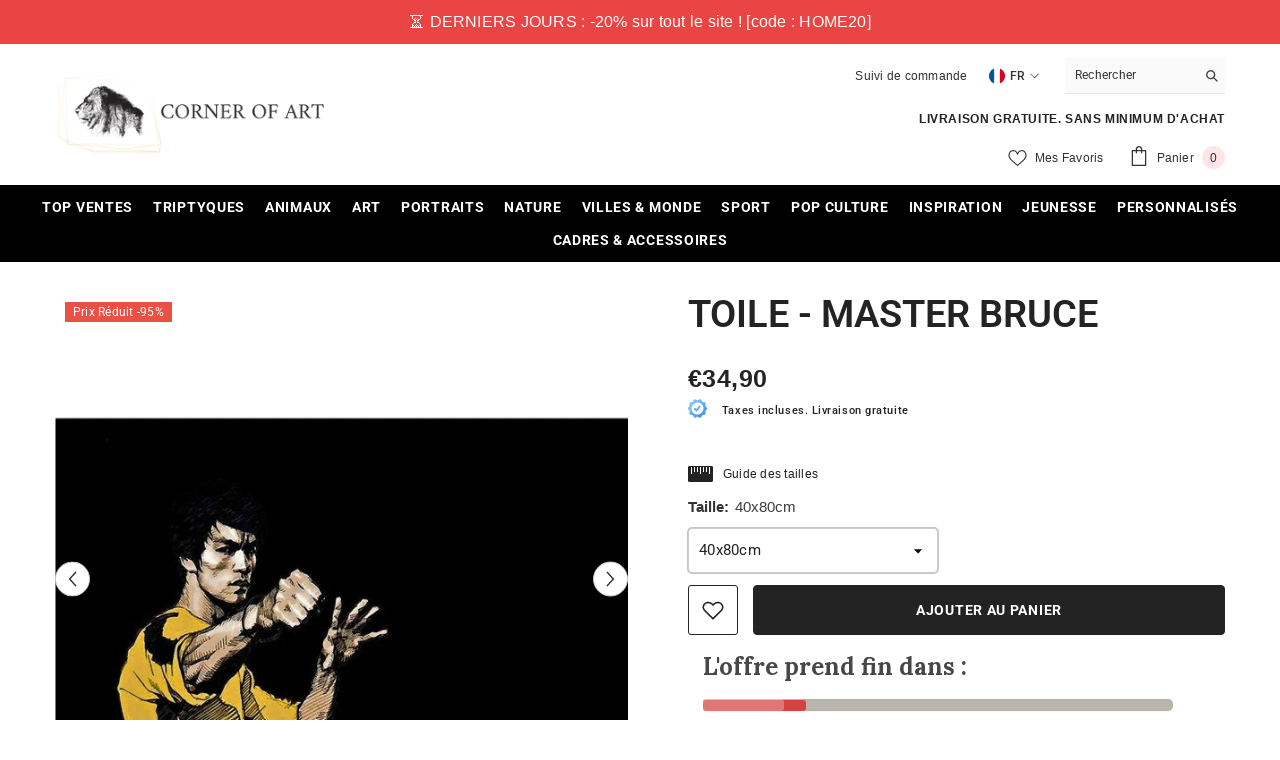

--- FILE ---
content_type: text/html; charset=utf-8
request_url: https://corner-of-art.com/products/toile-master-bruce?variant=33715500023939&section_id=template--25283857449309__main
body_size: 26054
content:
<div id="shopify-section-template--25283857449309__main" class="shopify-section"><link href="//corner-of-art.com/cdn/shop/t/38/assets/component-product.css?v=140970341831967562841745494479" rel="stylesheet" type="text/css" media="all" />
<link href="//corner-of-art.com/cdn/shop/t/38/assets/component-price.css?v=39994775429705471691745494468" rel="stylesheet" type="text/css" media="all" />
<link href="//corner-of-art.com/cdn/shop/t/38/assets/component-badge.css?v=58385199191654577521745494390" rel="stylesheet" type="text/css" media="all" />
<link href="//corner-of-art.com/cdn/shop/t/38/assets/component-rte.css?v=82502160534158932881745494488" rel="stylesheet" type="text/css" media="all" />
<link href="//corner-of-art.com/cdn/shop/t/38/assets/component-share.css?v=23553761141326501681745494493" rel="stylesheet" type="text/css" media="all" />
<link href="//corner-of-art.com/cdn/shop/t/38/assets/component-tab.css?v=140244687997670630881745494504" rel="stylesheet" type="text/css" media="all" />
<link href="//corner-of-art.com/cdn/shop/t/38/assets/component-product-form.css?v=22444863787356217611745494472" rel="stylesheet" type="text/css" media="all" />
<link href="//corner-of-art.com/cdn/shop/t/38/assets/component-grid.css?v=14116691739327510611745494432" rel="stylesheet" type="text/css" media="all" />




    <style type="text/css">
    #ProductSection-template--25283857449309__main .productView-thumbnail .productView-thumbnail-link:after{
        padding-bottom: 148%;
    }

    #ProductSection-template--25283857449309__main .cursor-wrapper .counter {
        color: #191919;
    }

    #ProductSection-template--25283857449309__main .cursor-wrapper .counter #count-image:before {
        background-color: #191919;
    }

    #ProductSection-template--25283857449309__main .custom-cursor__inner .arrow:before,
    #ProductSection-template--25283857449309__main .custom-cursor__inner .arrow:after {
        background-color: #000000;
    }

    #ProductSection-template--25283857449309__main .tabs-contents .toggleLink,
    #ProductSection-template--25283857449309__main .tabs .tab .tab-title {
        font-size: 18px;
        font-weight: 600;
        text-transform: none;
        padding-top: 15px;
        padding-bottom: 15px;
    }

    

    

    @media (max-width: 550px) {
        #ProductSection-template--25283857449309__main .tabs-contents .toggleLink,
        #ProductSection-template--25283857449309__main .tabs .tab .tab-title {
            font-size: 16px;
        }
    }

    @media (max-width: 767px) {
        #ProductSection-template--25283857449309__main {
            padding-top: 0px;
            padding-bottom: 0px;
        }
    }

    @media (min-width: 1025px) {
        
    }

    @media (min-width: 768px) and (max-width: 1199px) {
        #ProductSection-template--25283857449309__main {
            padding-top: 0px;
            padding-bottom: 0px;
        }
    }

    @media (min-width: 1200px) {
        #ProductSection-template--25283857449309__main {
            padding-top: 30px;
            padding-bottom: 0px;
        }
    }
</style>
<script>
    window.product_inven_array_5009623449731 = {
        
            '33715500023939': '251',
        
            '33715500056707': '257',
        
            '33715500089475': '250',
        
            '33715500122243': '251',
        
    };
  
    window.selling_array_5009623449731 = {
        
            '33715500023939': 'deny',
        
            '33715500056707': 'deny',
        
            '33715500089475': 'deny',
        
            '33715500122243': 'deny',
        
    };
  
    window.subtotal = {
        show: false,
        style: 1,
        text: `Checkout - [value]`
    };

    window.variant_image_group = 'false';
</script><link rel="stylesheet" href="//corner-of-art.com/cdn/shop/t/38/assets/component-fancybox.css?v=162524859697928915511745494425" media="print" onload="this.media='all'">
    <noscript><link href="//corner-of-art.com/cdn/shop/t/38/assets/component-fancybox.css?v=162524859697928915511745494425" rel="stylesheet" type="text/css" media="all" /></noscript><div class="product-details product-full-width" data-section-id="template--25283857449309__main" data-section-type="product" id="ProductSection-template--25283857449309__main" data-has-combo="false" data-image-opo>
    
    <div class="productView-container container">
        <div class="productView halo-productView layout-3 positionMainImage--left" data-product-handle="toile-master-bruce"><div class="productView-top">
                    <div class="halo-productView-left productView-images clearfix" data-image-gallery><div class="cursor-wrapper handleMouseLeave">
                                <div class="custom-cursor custom-cursor__outer">
                                    <div class="custom-cursor custom-cursor__inner">
                                        <span class="arrow arrow-bar fadeIn"></span>
                                    </div>
                                </div><div class="counter"><span id="count-image">1</span>4</div></div><div class="productView-images-wrapper" data-video-popup>
                            <div class="productView-image-wrapper"><div class="productView-badge badge-left halo-productBadges halo-productBadges--left date-179479381 date1-2077"
        data-text-sale-badge="Prix réduit"
        
        data-new-badge-number="100"
    ></div>
<div class="productView-nav style-1 image-fit-contain" 
                                    data-image-gallery-main
                                    data-arrows-desk="true"
                                    data-arrows-mobi="false"
                                    data-counter-mobi="false"
                                    data-media-count="4"
                                ><div class="productView-image productView-image-square filter-toile---master-bruce fit-contain" data-index="1">
                                                    <div class="productView-img-container product-single__media" data-media-id="8032059064451"
                                                        
                                                            
                                                                
                                                                    style="padding-bottom: 100%;"
                                                                
                                                            
                                                        
                                                    >
                                                        <div 
                                                            class="media" 
                                                             
                                                             data-fancybox="images" href="//corner-of-art.com/cdn/shop/products/product-image-661745430.jpg?v=1589487303" 
                                                        >
                                                            <img id="product-featured-image-8032059064451"
                                                                srcset="//corner-of-art.com/cdn/shop/products/product-image-661745430.jpg?v=1589487303"
                                                                src="//corner-of-art.com/cdn/shop/products/product-image-661745430.jpg?v=1589487303"
                                                                data-src="//corner-of-art.com/cdn/shop/products/product-image-661745430.jpg?v=1589487303"
                                                                alt=""
                                                                sizes="(min-width: 2000px) 1500px, (min-width: 1200px) 1200px, (min-width: 768px) calc((100vw - 30px) / 2), calc(100vw - 20px)"
                                                                width="800"
                                                                height="800"
                                                                loading="lazy"
                                                                data-sizes="auto"
                                                                data-main-image
                                                                data-index="1"
                                                                data-cursor-image
                                                                
                                                            /></div>
                                                    </div>
                                                </div><div class="productView-image productView-image-square filter-toile---master-bruce fit-contain" data-index="2">
                                                    <div class="productView-img-container product-single__media" data-media-id="8032058966147"
                                                        
                                                            
                                                                
                                                                    style="padding-bottom: 100%;"
                                                                
                                                            
                                                        
                                                    >
                                                        <div 
                                                            class="media" 
                                                             
                                                             data-fancybox="images" href="//corner-of-art.com/cdn/shop/products/product-image-661745442.jpg?v=1589487303" 
                                                        >
                                                            <img id="product-featured-image-8032058966147"
                                                                data-srcset="//corner-of-art.com/cdn/shop/products/product-image-661745442.jpg?v=1589487303"
                                                                
                                                                data-src="//corner-of-art.com/cdn/shop/products/product-image-661745442.jpg?v=1589487303"
                                                                alt=""
                                                                sizes="(min-width: 2000px) 1500px, (min-width: 1200px) 1200px, (min-width: 768px) calc((100vw - 30px) / 2), calc(100vw - 20px)"
                                                                width="640"
                                                                height="361"
                                                                loading="lazy"
                                                                data-sizes="auto"
                                                                data-main-image
                                                                data-index="2"
                                                                data-cursor-image
                                                                class="lazyload"
                                                            /><span class="data-lazy-loading"></span></div>
                                                    </div>
                                                </div><div class="productView-image productView-image-square filter-toile---master-bruce fit-contain" data-index="3">
                                                    <div class="productView-img-container product-single__media" data-media-id="8032059129987"
                                                        
                                                            
                                                                
                                                                    style="padding-bottom: 100%;"
                                                                
                                                            
                                                        
                                                    >
                                                        <div 
                                                            class="media" 
                                                             
                                                             data-fancybox="images" href="//corner-of-art.com/cdn/shop/products/product-image-661745432.jpg?v=1589487304" 
                                                        >
                                                            <img id="product-featured-image-8032059129987"
                                                                data-srcset="//corner-of-art.com/cdn/shop/products/product-image-661745432.jpg?v=1589487304"
                                                                
                                                                data-src="//corner-of-art.com/cdn/shop/products/product-image-661745432.jpg?v=1589487304"
                                                                alt=""
                                                                sizes="(min-width: 2000px) 1500px, (min-width: 1200px) 1200px, (min-width: 768px) calc((100vw - 30px) / 2), calc(100vw - 20px)"
                                                                width="800"
                                                                height="800"
                                                                loading="lazy"
                                                                data-sizes="auto"
                                                                data-main-image
                                                                data-index="3"
                                                                data-cursor-image
                                                                class="lazyload"
                                                            /><span class="data-lazy-loading"></span></div>
                                                    </div>
                                                </div><div class="productView-image productView-image-square filter-toile---master-bruce fit-contain" data-index="4">
                                                    <div class="productView-img-container product-single__media" data-media-id="8032059162755"
                                                        
                                                            
                                                                
                                                                    style="padding-bottom: 100%;"
                                                                
                                                            
                                                        
                                                    >
                                                        <div 
                                                            class="media" 
                                                             
                                                             data-fancybox="images" href="//corner-of-art.com/cdn/shop/products/product-image-661745434.jpg?v=1589487304" 
                                                        >
                                                            <img id="product-featured-image-8032059162755"
                                                                data-srcset="//corner-of-art.com/cdn/shop/products/product-image-661745434.jpg?v=1589487304"
                                                                
                                                                data-src="//corner-of-art.com/cdn/shop/products/product-image-661745434.jpg?v=1589487304"
                                                                alt=""
                                                                sizes="(min-width: 2000px) 1500px, (min-width: 1200px) 1200px, (min-width: 768px) calc((100vw - 30px) / 2), calc(100vw - 20px)"
                                                                width="800"
                                                                height="800"
                                                                loading="lazy"
                                                                data-sizes="auto"
                                                                data-main-image
                                                                data-index="4"
                                                                data-cursor-image
                                                                class="lazyload"
                                                            /><span class="data-lazy-loading"></span></div>
                                                    </div>
                                                </div></div><div class="productView-videoPopup"></div><div class="productView-iconZoom">
                                        <svg  class="icon icon-zoom-1" xmlns="http://www.w3.org/2000/svg" aria-hidden="true" focusable="false" role="presentation" viewBox="0 0 448 512"><path d="M416 176V86.63L246.6 256L416 425.4V336c0-8.844 7.156-16 16-16s16 7.156 16 16v128c0 8.844-7.156 16-16 16h-128c-8.844 0-16-7.156-16-16s7.156-16 16-16h89.38L224 278.6L54.63 448H144C152.8 448 160 455.2 160 464S152.8 480 144 480h-128C7.156 480 0 472.8 0 464v-128C0 327.2 7.156 320 16 320S32 327.2 32 336v89.38L201.4 256L32 86.63V176C32 184.8 24.84 192 16 192S0 184.8 0 176v-128C0 39.16 7.156 32 16 32h128C152.8 32 160 39.16 160 48S152.8 64 144 64H54.63L224 233.4L393.4 64H304C295.2 64 288 56.84 288 48S295.2 32 304 32h128C440.8 32 448 39.16 448 48v128C448 184.8 440.8 192 432 192S416 184.8 416 176z"></path></svg>
                                    </div></div><div class="productView-thumbnail-wrapper">
                                    <div class="productView-for clearfix" data-max-thumbnail-to-show="4"><div class="productView-thumbnail filter-toile---master-bruce" data-media-id="template--25283857449309__main-8032059064451">
                                                        <a class="productView-thumbnail-link animated-loading" href="javascript:void(0)" data-image="//corner-of-art.com/cdn/shop/products/product-image-661745430_large.jpg?v=1589487303">
                                                            <img src="//corner-of-art.com/cdn/shop/products/product-image-661745430_large.jpg?v=1589487303" alt="Toile - Master Bruce" title="Toile - Master Bruce" loading="lazy" />
                                                        </a>
                                                    </div><div class="productView-thumbnail filter-toile---master-bruce" data-media-id="template--25283857449309__main-8032058966147">
                                                        <a class="productView-thumbnail-link animated-loading" href="javascript:void(0)" data-image="//corner-of-art.com/cdn/shop/products/product-image-661745442_large.jpg?v=1589487303">
                                                            <img src="//corner-of-art.com/cdn/shop/products/product-image-661745442_large.jpg?v=1589487303" alt="Toile - Master Bruce" title="Toile - Master Bruce" loading="lazy" />
                                                        </a>
                                                    </div><div class="productView-thumbnail filter-toile---master-bruce" data-media-id="template--25283857449309__main-8032059129987">
                                                        <a class="productView-thumbnail-link animated-loading" href="javascript:void(0)" data-image="//corner-of-art.com/cdn/shop/products/product-image-661745432_large.jpg?v=1589487304">
                                                            <img src="//corner-of-art.com/cdn/shop/products/product-image-661745432_large.jpg?v=1589487304" alt="Toile - Master Bruce" title="Toile - Master Bruce" loading="lazy" />
                                                        </a>
                                                    </div><div class="productView-thumbnail filter-toile---master-bruce" data-media-id="template--25283857449309__main-8032059162755">
                                                        <a class="productView-thumbnail-link animated-loading" href="javascript:void(0)" data-image="//corner-of-art.com/cdn/shop/products/product-image-661745434_large.jpg?v=1589487304">
                                                            <img src="//corner-of-art.com/cdn/shop/products/product-image-661745434_large.jpg?v=1589487304" alt="Toile - Master Bruce" title="Toile - Master Bruce" loading="lazy" />
                                                        </a>
                                                    </div></div>
                                </div></div>
                    </div>
                    <div class="halo-productView-right productView-details clearfix">
                        <div class="productView-product clearfix"><div class="productView-moreItem"
                                            style="--spacing-top: 0px;
                                            --spacing-bottom: 10px"
                                        >
                                            <h1 class="productView-title" style="--color-title: #232323;--fontsize-text: 38px;--fontsize-mb-text: 24px;"><span>Toile - Master Bruce</span></h1>
                                        </div><div id="shopify-block-ARmtIajRrQnM4Z05KW__loox_reviews_loox_rating_YQYpfh" class="shopify-block shopify-app-block">

  <a  href="#looxReviews" >
    <div class="loox-rating loox-widget"
       data-content-size="16" 
      
      
      
      

      

      data-loox-block-id="ARmtIajRrQnM4Z05KW__loox_reviews_loox_rating_YQYpfh"
      
      

       
       data-color-text="" 

       
       data-color-star="" 

      
          data-id="5009623449731"
          data-rating=""
          data-raters=""
      
      data-testid="loox-rating-widget"
    ></div>
  </a>



</div>

                                        <div class="productView-moreItem"
                                            style="--spacing-top: 16px;
                                            --spacing-bottom: 4px;
                                            --fontsize-text: 25px"
                                        >
                                            
                                                <div class="productView-price no-js-hidden clearfix" id="product-price-5009623449731"><div class="price price--medium">
    <dl><div class="price__regular"><dd class="price__last"><span class="price-item price-item--regular">€34,90</span></dd>
        </div>
        <div class="price__sale"><dd class="price__compare" data-compare="1794"><s class="price-item price-item--regular">€17,94</s></dd><dd class="price__last" data-last="3490"><span class="price-item price-item--sale">€34,90</span></dd></div>
        <small class="unit-price caption hidden">
            <dt class="visually-hidden">Prix unitaire</dt>
            <dd class="price__last"><span></span><span aria-hidden="true">/</span><span class="visually-hidden">&nbsp;par&nbsp;</span><span></span></dd>
        </small>
    </dl>
</div>
</div>
                                            
                                        </div><div class="productView-moreItem"
                                            style="--spacing-top: 0px;
                                            --spacing-bottom: 12px;"
                                        >
                                            <div class="product-customInformation text-left disabled" data-custom-information><div class="product-customInformation__icon">
            <svg xmlns="http://www.w3.org/2000/svg" version="1.1" width="341.222" height="326.354" style="shape-rendering:geometricPrecision; text-rendering:geometricPrecision; image-rendering:optimizeQuality; fill-rule:evenodd; clip-rule:evenodd" viewbox="11.74 22.34 487.46 466.22" xmlns:xlink="http://www.w3.org/1999/xlink"> <g transform="scale(0.8)"><g><path style="opacity:0.991" fill="#66b9ff" d="M 343.5,31.5 C 342.564,34.9594 340.564,37.7928 337.5,40C 314.275,60.731 290.942,81.231 267.5,101.5C 243.676,100.304 220.676,103.971 198.5,112.5C 198.511,110.983 199.177,109.816 200.5,109C 226.028,86.301 251.362,63.4677 276.5,40.5C 288.232,32.8029 300.899,26.9696 314.5,23C 325.749,20.9209 335.416,23.7542 343.5,31.5 Z"></path></g><g><path style="opacity:0.994" fill="#73c3ff" d="M 230.5,38.5 C 229.448,38.3505 228.448,38.5172 227.5,39C 170.927,90.7444 113.927,141.911 56.5,192.5C 57.5693,184.535 57.736,176.535 57,168.5C 55.4007,162.236 54.234,155.903 53.5,149.5C 74.8742,130.49 96.2075,111.49 117.5,92.5C 126.323,90.8413 133.49,86.508 139,79.5C 146.144,65.2112 153.811,51.2112 162,37.5C 168.378,27.3942 177.545,22.7276 189.5,23.5C 205.081,23.5793 218.747,28.5793 230.5,38.5 Z"></path></g><g><path style="opacity:0.992" fill="#6dbfff" d="M 230.5,38.5 C 238.357,42.5919 246.69,45.2586 255.5,46.5C 262.747,45.3057 269.747,43.3057 276.5,40.5C 251.362,63.4677 226.028,86.301 200.5,109C 199.177,109.816 198.511,110.983 198.5,112.5C 163.284,127.051 136.618,151.051 118.5,184.5C 118.565,184.062 118.399,183.728 118,183.5C 84.6291,213.708 51.1291,243.708 17.5,273.5C 11.2531,264.186 10.0864,254.186 14,243.5C 16.5419,237.635 19.8752,232.301 24,227.5C 31.3636,219.802 39.0303,212.469 47,205.5C 50.1879,201.099 53.3546,196.766 56.5,192.5C 113.927,141.911 170.927,90.7444 227.5,39C 228.448,38.5172 229.448,38.3505 230.5,38.5 Z"></path></g><g><path style="opacity:0.989" fill="#60b4ff" d="M 343.5,31.5 C 351.844,40.8369 358.178,51.5036 362.5,63.5C 344.164,78.8398 326.497,94.8398 309.5,111.5C 295.794,106.496 281.794,103.163 267.5,101.5C 290.942,81.231 314.275,60.731 337.5,40C 340.564,37.7928 342.564,34.9594 343.5,31.5 Z"></path></g><g><path style="opacity:0.988" fill="#5ab0ff" d="M 362.5,63.5 C 367.146,74.1592 374.146,82.8259 383.5,89.5C 369.201,101.797 355.201,114.464 341.5,127.5C 331.396,121.114 320.729,115.781 309.5,111.5C 326.497,94.8398 344.164,78.8398 362.5,63.5 Z"></path></g><g><path style="opacity:0.987" fill="#54abff" d="M 383.5,89.5 C 398.51,93.0101 413.51,96.0101 428.5,98.5C 409.157,116.508 389.491,134.175 369.5,151.5C 360.499,143.016 351.166,135.016 341.5,127.5C 355.201,114.464 369.201,101.797 383.5,89.5 Z"></path></g><g><path style="opacity:0.958" fill="#78c8ff" d="M 117.5,92.5 C 96.2075,111.49 74.8742,130.49 53.5,149.5C 46.6257,123.741 55.6257,106.574 80.5,98C 92.7267,95.4128 105.06,93.5795 117.5,92.5 Z"></path></g><g><path style="opacity:0.991" fill="#4da5ff" d="M 428.5,98.5 C 443.42,100.754 453.087,109.088 457.5,123.5C 455.745,124.072 454.078,124.906 452.5,126C 433.689,143.567 414.689,160.9 395.5,178C 393.922,179.094 392.255,179.928 390.5,180.5C 383.919,170.577 376.919,160.911 369.5,151.5C 389.491,134.175 409.157,116.508 428.5,98.5 Z"></path></g><g><path style="opacity:0.988" fill="#47a1ff" d="M 457.5,123.5 C 458.597,130.784 458.763,138.118 458,145.5C 456.656,154.54 455.156,163.54 453.5,172.5C 451.068,173.75 448.734,175.25 446.5,177C 432.629,189.708 418.629,202.208 404.5,214.5C 400.439,203.001 395.772,191.668 390.5,180.5C 392.255,179.928 393.922,179.094 395.5,178C 414.689,160.9 433.689,143.567 452.5,126C 454.078,124.906 455.745,124.072 457.5,123.5 Z"></path></g><g><path style="opacity:0.989" fill="#419bff" d="M 453.5,172.5 C 453.334,178.176 453.501,183.843 454,189.5C 456.901,195.561 460.401,201.228 464.5,206.5C 447.396,221.765 430.396,237.265 413.5,253C 412.255,253.791 410.922,254.291 409.5,254.5C 409.138,240.998 407.472,227.665 404.5,214.5C 418.629,202.208 432.629,189.708 446.5,177C 448.734,175.25 451.068,173.75 453.5,172.5 Z"></path></g><g><path style="opacity:0.992" fill="#4da5ff" d="M 326.5,191.5 C 332.516,200.398 333.016,209.731 328,219.5C 300.865,256.269 273.365,292.769 245.5,329C 233.664,336.887 222.497,336.054 212,326.5C 206.956,320.961 202.123,315.294 197.5,309.5C 196.593,306.79 197.593,304.623 200.5,303C 239.5,268 278.5,233 317.5,198C 320.397,195.59 323.397,193.423 326.5,191.5 Z"></path></g><g><path style="opacity:0.99" fill="#67baff" d="M 118.5,184.5 C 107.981,205.578 102.314,227.911 101.5,251.5C 85.0019,266.497 68.3353,281.33 51.5,296C 48.8823,298.106 46.8823,300.606 45.5,303.5C 34.3942,295.064 25.0609,285.064 17.5,273.5C 51.1291,243.708 84.6291,213.708 118,183.5C 118.399,183.728 118.565,184.062 118.5,184.5 Z"></path></g><g><path style="opacity:0.991" fill="#3b97ff" d="M 464.5,206.5 C 474.167,214.167 482.833,222.833 490.5,232.5C 489.504,232.586 488.671,232.252 488,231.5C 458.331,257.67 428.831,284.003 399.5,310.5C 406.048,292.425 409.381,273.758 409.5,254.5C 410.922,254.291 412.255,253.791 413.5,253C 430.396,237.265 447.396,221.765 464.5,206.5 Z"></path></g><g><path style="opacity:0.991" fill="#3592ff" d="M 490.5,232.5 C 503.163,250.262 501.996,267.262 487,283.5C 477.197,293.093 467.697,302.76 458.5,312.5C 399.853,364.183 341.52,416.349 283.5,469C 281.922,470.094 280.255,470.928 278.5,471.5C 269.991,467.161 260.991,464.994 251.5,465C 247.106,466.131 242.773,467.465 238.5,469C 230.005,473.413 221.672,478.08 213.5,483C 209.284,484.684 204.951,485.851 200.5,486.5C 229.867,459.131 259.534,432.131 289.5,405.5C 341.868,391.987 378.535,360.32 399.5,310.5C 428.831,284.003 458.331,257.67 488,231.5C 488.671,232.252 489.504,232.586 490.5,232.5 Z"></path></g><g><path style="opacity:0.985" fill="#54abff" d="M 326.5,191.5 C 323.397,193.423 320.397,195.59 317.5,198C 278.5,233 239.5,268 200.5,303C 197.593,304.623 196.593,306.79 197.5,309.5C 190.2,302.031 183.033,294.364 176,286.5C 166.731,276.705 165.064,265.705 171,253.5C 180.441,242.793 191.608,240.627 204.5,247C 212.625,255.446 220.625,263.946 228.5,272.5C 249.975,243.858 271.641,215.358 293.5,187C 301.781,181.884 310.448,181.217 319.5,185C 322.331,186.666 324.664,188.832 326.5,191.5 Z"></path></g><g><path style="opacity:0.986" fill="#60b4ff" d="M 101.5,251.5 C 101.369,265.318 102.702,278.985 105.5,292.5C 89.4738,307.528 73.4738,322.528 57.5,337.5C 57.8696,331.075 57.3696,324.742 56,318.5C 52.9827,313.121 49.4827,308.121 45.5,303.5C 46.8823,300.606 48.8823,298.106 51.5,296C 68.3353,281.33 85.0019,266.497 101.5,251.5 Z"></path></g><g><path style="opacity:0.989" fill="#5aafff" d="M 105.5,292.5 C 109.162,304.807 113.829,316.807 119.5,328.5C 119.565,328.938 119.399,329.272 119,329.5C 118.667,328.833 118.333,328.167 118,327.5C 96.6667,346.833 75.3333,366.167 54,385.5C 53.6174,384.944 53.1174,384.611 52.5,384.5C 52.3337,377.825 52.5004,371.158 53,364.5C 54.3449,355.459 55.8449,346.459 57.5,337.5C 73.4738,322.528 89.4738,307.528 105.5,292.5 Z"></path></g><g><path style="opacity:0.995" fill="#2e8dff" d="M 458.5,312.5 C 454.142,318.235 452.475,324.735 453.5,332C 453.794,340.926 454.794,349.759 456.5,358.5C 433.841,378.493 411.508,398.826 389.5,419.5C 384.732,421.135 380.232,423.469 376,426.5C 372.667,431.167 369.333,435.833 366,440.5C 360.326,455.36 352.493,468.86 342.5,481C 331.83,488.977 320.163,490.644 307.5,486C 296.935,482.718 287.269,477.884 278.5,471.5C 280.255,470.928 281.922,470.094 283.5,469C 341.52,416.349 399.853,364.183 458.5,312.5 Z"></path></g><g><path style="opacity:0.99" fill="#54abff" d="M 119.5,328.5 C 125.414,338.651 132.08,348.318 139.5,357.5C 121.028,374.468 102.362,391.301 83.5,408C 81.8588,409.129 80.8588,410.629 80.5,412.5C 71.3164,409.656 63.483,404.656 57,397.5C 54.7983,393.394 53.2983,389.061 52.5,384.5C 53.1174,384.611 53.6174,384.944 54,385.5C 75.3333,366.167 96.6667,346.833 118,327.5C 118.333,328.167 118.667,328.833 119,329.5C 119.399,329.272 119.565,328.938 119.5,328.5 Z"></path></g><g><path style="opacity:0.987" fill="#4ea6ff" d="M 139.5,357.5 C 148.263,366.604 157.597,374.937 167.5,382.5C 154.705,393.458 142.038,404.625 129.5,416C 127.536,417.451 126.203,419.284 125.5,421.5C 115.557,417.731 105.223,415.898 94.5,416C 89.5597,415.432 84.893,414.265 80.5,412.5C 80.8588,410.629 81.8588,409.129 83.5,408C 102.362,391.301 121.028,374.468 139.5,357.5 Z"></path></g><g><path style="opacity:0.968" fill="#2988ff" d="M 456.5,358.5 C 458.423,367.272 458.923,376.272 458,385.5C 454.01,400.82 444.177,409.986 428.5,413C 415.489,415.204 402.489,417.371 389.5,419.5C 411.508,398.826 433.841,378.493 456.5,358.5 Z"></path></g><g><path style="opacity:0.991" fill="#47a0ff" d="M 167.5,382.5 C 177.367,388.601 187.701,393.935 198.5,398.5C 197.797,400.716 196.464,402.549 194.5,404C 178.665,417.67 162.998,431.503 147.5,445.5C 143.721,437.707 138.721,430.707 132.5,424.5C 130.261,423.212 127.928,422.212 125.5,421.5C 126.203,419.284 127.536,417.451 129.5,416C 142.038,404.625 154.705,393.458 167.5,382.5 Z"></path></g><g><path style="opacity:0.993" fill="#419bff" d="M 198.5,398.5 C 211.343,403.711 224.677,407.044 238.5,408.5C 214.528,431.465 189.862,453.798 164.5,475.5C 156.798,466.775 151.132,456.775 147.5,445.5C 162.998,431.503 178.665,417.67 194.5,404C 196.464,402.549 197.797,400.716 198.5,398.5 Z"></path></g><g><path style="opacity:0.992" fill="#3b97ff" d="M 289.5,405.5 C 259.534,432.131 229.867,459.131 200.5,486.5C 193.58,487.628 186.58,487.795 179.5,487C 175.6,485.435 171.934,483.435 168.5,481C 166.536,479.549 165.203,477.716 164.5,475.5C 189.862,453.798 214.528,431.465 238.5,408.5C 255.677,410.346 272.677,409.346 289.5,405.5 Z"></path></g></g></svg>
        </div><div class="product-customInformation__content"><div class="product__text title"  
                    style="--fontsize-text:11px;
                    --color-title: #232323"
                >
                    <h2 class="title">Taxes incluses. Livraison gratuite</h2></div></div></div>
                                        </div><div
    data-pp-message
    data-pp-style-layout="text"
    data-pp-style-logo-type="inline"
    data-pp-style-text-color="black"
    data-pp-amount="34,90"
style="margin-bottom: 20px;">
</div>

                                            <div class="productView-moreItem"
                                                style="--spacing-top: 0px;
                                                --spacing-bottom: 10px"
                                            >
                                                <div class="productView-perks"><div class="productView-sizeChart">
            <a class="link link-underline" href="javascript:void(0)" data-open-size-chart-popup>
                <svg class="icon" xmlns="http://www.w3.org/2000/svg" xmlns:xlink="http://www.w3.org/1999/xlink" width="25" height="16" viewBox="0 0 25 16"><image width="25" height="16" xlink:href="[data-uri]"/></svg>
                <span class="text">
                    Guide des tailles
                </span>
            </a>
        </div></div>
                                            </div>
                                        

                                            <div class="productView-moreItem productView-moreItem-product-variant"
                                                style="--spacing-top: 0px;
                                                --spacing-bottom: 5px"
                                            ><div class="productView-options" style="--color-border: #e6e6e6" data-lang="fr" data-default-lang="fr"><div class="productView-variants halo-productOptions" id="product-option-5009623449731"  data-type="dropdown"><variant-selects class="no-js-hidden product-option has-default" data-product="5009623449731" data-section="template--25283857449309__main" data-url="/products/toile-master-bruce"><div class="product-form__input product-form__input--dropdown" data-product-attribute="set-select" data-option-index="0">
                            <label class="form__label" for="option-0">
                                Taille:
                                <span data-header-option>
                                    40x80cm
                                </span>
                            </label>
                            <div class="form__select select">
                                <select id="option-0"
                                    class="select__select"
                                    name="options[Taille]"
                                ><option value="40x80cm" selected="selected">
                                            40x80cm
                                        </option><option value="50x100cm" >
                                            50x100cm
                                        </option><option value="60x120cm" >
                                            60x120cm
                                        </option><option value="70x140cm" >
                                            70x140cm
                                        </option></select>
                            </div>
                        </div><script type="application/json">
                        [{"id":33715500023939,"title":"40x80cm","option1":"40x80cm","option2":null,"option3":null,"sku":"16180417-40x80cm-unframed-pc404","requires_shipping":true,"taxable":false,"featured_image":{"id":15861591965827,"product_id":5009623449731,"position":2,"created_at":"2020-05-14T22:15:02+02:00","updated_at":"2020-05-14T22:15:03+02:00","alt":null,"width":640,"height":361,"src":"\/\/corner-of-art.com\/cdn\/shop\/products\/product-image-661745442.jpg?v=1589487303","variant_ids":[33715500023939,33715500056707,33715500089475,33715500122243]},"available":true,"name":"Toile - Master Bruce - 40x80cm","public_title":"40x80cm","options":["40x80cm"],"price":3490,"weight":0,"compare_at_price":1794,"inventory_management":"shopify","barcode":null,"featured_media":{"alt":null,"id":8032058966147,"position":2,"preview_image":{"aspect_ratio":1.773,"height":361,"width":640,"src":"\/\/corner-of-art.com\/cdn\/shop\/products\/product-image-661745442.jpg?v=1589487303"}},"requires_selling_plan":false,"selling_plan_allocations":[]},{"id":33715500056707,"title":"50x100cm","option1":"50x100cm","option2":null,"option3":null,"sku":"16180417-50x100cm-unframed-pc404","requires_shipping":true,"taxable":false,"featured_image":{"id":15861591965827,"product_id":5009623449731,"position":2,"created_at":"2020-05-14T22:15:02+02:00","updated_at":"2020-05-14T22:15:03+02:00","alt":null,"width":640,"height":361,"src":"\/\/corner-of-art.com\/cdn\/shop\/products\/product-image-661745442.jpg?v=1589487303","variant_ids":[33715500023939,33715500056707,33715500089475,33715500122243]},"available":true,"name":"Toile - Master Bruce - 50x100cm","public_title":"50x100cm","options":["50x100cm"],"price":3990,"weight":0,"compare_at_price":2634,"inventory_management":"shopify","barcode":null,"featured_media":{"alt":null,"id":8032058966147,"position":2,"preview_image":{"aspect_ratio":1.773,"height":361,"width":640,"src":"\/\/corner-of-art.com\/cdn\/shop\/products\/product-image-661745442.jpg?v=1589487303"}},"requires_selling_plan":false,"selling_plan_allocations":[]},{"id":33715500089475,"title":"60x120cm","option1":"60x120cm","option2":null,"option3":null,"sku":"16180417-60x120cm-unframed-pc404","requires_shipping":true,"taxable":false,"featured_image":{"id":15861591965827,"product_id":5009623449731,"position":2,"created_at":"2020-05-14T22:15:02+02:00","updated_at":"2020-05-14T22:15:03+02:00","alt":null,"width":640,"height":361,"src":"\/\/corner-of-art.com\/cdn\/shop\/products\/product-image-661745442.jpg?v=1589487303","variant_ids":[33715500023939,33715500056707,33715500089475,33715500122243]},"available":true,"name":"Toile - Master Bruce - 60x120cm","public_title":"60x120cm","options":["60x120cm"],"price":4490,"weight":0,"compare_at_price":3352,"inventory_management":"shopify","barcode":null,"featured_media":{"alt":null,"id":8032058966147,"position":2,"preview_image":{"aspect_ratio":1.773,"height":361,"width":640,"src":"\/\/corner-of-art.com\/cdn\/shop\/products\/product-image-661745442.jpg?v=1589487303"}},"requires_selling_plan":false,"selling_plan_allocations":[]},{"id":33715500122243,"title":"70x140cm","option1":"70x140cm","option2":null,"option3":null,"sku":"16180417-70x140cm-unframed-pc404","requires_shipping":true,"taxable":false,"featured_image":{"id":15861591965827,"product_id":5009623449731,"position":2,"created_at":"2020-05-14T22:15:02+02:00","updated_at":"2020-05-14T22:15:03+02:00","alt":null,"width":640,"height":361,"src":"\/\/corner-of-art.com\/cdn\/shop\/products\/product-image-661745442.jpg?v=1589487303","variant_ids":[33715500023939,33715500056707,33715500089475,33715500122243]},"available":true,"name":"Toile - Master Bruce - 70x140cm","public_title":"70x140cm","options":["70x140cm"],"price":4990,"weight":0,"compare_at_price":5452,"inventory_management":"shopify","barcode":null,"featured_media":{"alt":null,"id":8032058966147,"position":2,"preview_image":{"aspect_ratio":1.773,"height":361,"width":640,"src":"\/\/corner-of-art.com\/cdn\/shop\/products\/product-image-661745442.jpg?v=1589487303"}},"requires_selling_plan":false,"selling_plan_allocations":[]}]
                    </script>
                </variant-selects></div>
        <noscript>
            <div class="product-form__input">
                <label class="form__label" for="Variants-template--25283857449309__main">
                    Variantes de produits
                </label>
                <div class="select">
                <select name="id" id="Variants-template--25283857449309__main" class="select__select" form="product-form"><option
                            selected="selected"
                            
                            value="33715500023939"
                        >
                            40x80cm

                            - €34,90
                        </option><option
                            
                            
                            value="33715500056707"
                        >
                            50x100cm

                            - €39,90
                        </option><option
                            
                            
                            value="33715500089475"
                        >
                            60x120cm

                            - €44,90
                        </option><option
                            
                            
                            value="33715500122243"
                        >
                            70x140cm

                            - €49,90
                        </option></select>
            </div>
          </div>
        </noscript></div>
                                            </div>
                                        


                                            <div class="productView-moreItem"
                                                style="--spacing-top: 7px;
                                                --spacing-bottom: 7px"
                                            >
                                                <div class="productView-buttons"><form method="post" action="/cart/add" id="product-form-installment-5009623449731" accept-charset="UTF-8" class="installment caption-large" enctype="multipart/form-data"><input type="hidden" name="form_type" value="product" /><input type="hidden" name="utf8" value="✓" /><input type="hidden" name="id" value="33715500023939">
        
<input type="hidden" name="product-id" value="5009623449731" /><input type="hidden" name="section-id" value="template--25283857449309__main" /></form><product-form class="productView-form product-form"><form method="post" action="/cart/add" id="product-form-5009623449731" accept-charset="UTF-8" class="form" enctype="multipart/form-data" novalidate="novalidate" data-type="add-to-cart-form"><input type="hidden" name="form_type" value="product" /><input type="hidden" name="utf8" value="✓" /><div class="productView-group"><div class="pvGroup-row"><div class="productView-groupTop">
                        <div class="productView-action" style="--atc-color: #ffffff;--atc-bg-color: #232323;--atc-border-color: #232323;--atc-color-hover: #232323;--atc-bg-color-hover: #ffffff;--atc-border-color-hover: #232323">
                            <input type="hidden" name="id" value="33715500023939">
                            <div class="product-form__buttons"><button type="submit" name="add" data-btn-addToCart data-inventory-quantity="251" data-available="false" class="product-form__submit button button--primary an-none" id="product-add-to-cart">Ajouter au panier
</button></div>
                        </div><div class="productView-wishlist clearfix">
                                <a data-wishlist href="#" data-wishlist-handle="toile-master-bruce" data-product-id="5009623449731"><span class="visually-hidden">Ajouter aux favoris</span><svg xmlns="http://www.w3.org/2000/svg" viewBox="0 0 32 32" aria-hidden="true" focusable="false" role="presentation" class="icon icon-wishlist"><path d="M 9.5 5 C 5.363281 5 2 8.402344 2 12.5 C 2 13.929688 2.648438 15.167969 3.25 16.0625 C 3.851563 16.957031 4.46875 17.53125 4.46875 17.53125 L 15.28125 28.375 L 16 29.09375 L 16.71875 28.375 L 27.53125 17.53125 C 27.53125 17.53125 30 15.355469 30 12.5 C 30 8.402344 26.636719 5 22.5 5 C 19.066406 5 16.855469 7.066406 16 7.9375 C 15.144531 7.066406 12.933594 5 9.5 5 Z M 9.5 7 C 12.488281 7 15.25 9.90625 15.25 9.90625 L 16 10.75 L 16.75 9.90625 C 16.75 9.90625 19.511719 7 22.5 7 C 25.542969 7 28 9.496094 28 12.5 C 28 14.042969 26.125 16.125 26.125 16.125 L 16 26.25 L 5.875 16.125 C 5.875 16.125 5.390625 15.660156 4.90625 14.9375 C 4.421875 14.214844 4 13.273438 4 12.5 C 4 9.496094 6.457031 7 9.5 7 Z"/></svg></a>
                            </div></div>
                </div></div><input type="hidden" name="product-id" value="5009623449731" /><input type="hidden" name="section-id" value="template--25283857449309__main" /></form></product-form></div>
                                            </div>
                                        
<!DOCTYPE html>
<html lang="fr">
<head>
    <meta charset="UTF-8">
    <meta name="viewport" content="width=device-width, initial-scale=1.0">
    <title>Logos de Paiement</title>
    <style>
        body {
            margin: 0;
            font-family: Arial, sans-serif;
        }

        .logo-container {
            overflow-x: auto !important; /* Permet le défilement horizontal */
            white-space: nowrap !important; /* Évite le retour à la ligne */
            padding: 10px 0 !important; /* Espacement vertical */
}

        .list-payment {
            display: inline-flex !important; /* Affiche les logos en ligne */
            gap: 10px !important; /* Espacement entre les logos */
            list-style: none !important; /* Supprime les puces de la liste */
            padding: 0 !important; /* Supprime le padding par défaut */
            margin: 0 !important; /* Supprime la marge par défaut */
       margin-bottom: 10px !important; }

        .list-payment li {
            display: flex !important; /* Utilise flex pour centrer le contenu */
            align-items: center !important; /* Centre verticalement */
            justify-content: center !important; /* Centre horizontalement */
            flex: 0 0 auto !important; /* Les éléments ne se redimensionnent pas */
        }

        .list-payment svg {
            width: 50px !important; /* Largeur fixe des SVG */
            height: auto !important; /* Conserve le ratio d'aspect */
            display: block !important; /* Supprime les espaces blancs autour des SVG */
        }

        /* Ajustements pour écrans plus petits */
        @media (max-width: 768px) {
            .list-payment svg {
                width: 40px !important; /* Réduit la taille des SVG */
            }
        }

        @media (max-width: 480px) {
            .list-payment svg {
                width: 30px !important; /* Réduit encore la taille des SVG */
            }
        }
    </style>
<link rel="canonical" href="https://corner-of-art.com/products/toile-master-bruce">
<meta property="og:image" content="https://cdn.shopify.com/s/files/1/0373/1052/9667/products/product-image-661745430.jpg?v=1589487303" />
<meta property="og:image:secure_url" content="https://cdn.shopify.com/s/files/1/0373/1052/9667/products/product-image-661745430.jpg?v=1589487303" />
<meta property="og:image:width" content="800" />
<meta property="og:image:height" content="800" />
</head>
<body>

<ul class="list list-payment clearfix" role="list">

<li class="list-payment__item visa"><svg class="icon icon--full-color" viewBox="0 0 38 24" xmlns="http://www.w3.org/2000/svg" role="img" aria-labelledby="pi-visa"><title id="pi-visa">Visa</title><path opacity=".07" d="M35 0H3C1.3 0 0 1.3 0 3v18c0 1.7 1.4 3 3 3h32c1.7 0 3-1.3 3-3V3c0-1.7-1.4-3-3-3z"></path><path fill="#fff" d="M35 1c1.1 0 2 .9 2 2v18c0 1.1-.9 2-2 2H3c-1.1 0-2-.9-2-2V3c0-1.1.9-2 2-2h32"></path><path d="M28.3 10.1H28c-.4 1-.7 1.5-1 3h1.9c-.3-1.5-.3-2.2-.6-3zm2.9 5.9h-1.7c-.1 0-.1 0-.2-.1l-.2-.9-.1-.2h-2.4c-.1 0-.2 0-.2.2l-.3.9c0 .1-.1.1-.1.1h-2.1l.2-.5L27 8.7c0-.5.3-.7.8-.7h1.5c.1 0 .2 0 .2.2l1.4 6.5c.1.4.2.7.2 1.1.1.1.1.1.1.2zm-13.4-.3l.4-1.8c.1 0 .2.1.2.1.7.3 1.4.5 2.1.4.2 0 .5-.1.7-.2.5-.2.5-.7.1-1.1-.2-.2-.5-.3-.8-.5-.4-.2-.8-.4-1.1-.7-1.2-1-.8-2.4-.1-3.1.6-.4.9-.8 1.7-.8 1.2 0 2.5 0 3.1.2h.1c-.1.6-.2 1.1-.4 1.7-.5-.2-1-.4-1.5-.4-.3 0-.6 0-.9.1-.2 0-.3.1-.4.2-.2.2-.2.5 0 .7l.5.4c.4.2.8.4 1.1.6.5.3 1 .8 1.1 1.4.2.9-.1 1.7-.9 2.3-.5.4-.7.6-1.4.6-1.4 0-2.5.1-3.4-.2-.1.2-.1.2-.2.1zm-3.5.3c.1-.7.1-.7.2-1 .5-2.2 1-4.5 1.4-6.7.1-.2.1-.3.3-.3H18c-.2 1.2-.4 2.1-.7 3.2-.3 1.5-.6 3-1 4.5 0 .2-.1.2-.3.2M5 8.2c0-.1.2-.2.3-.2h3.4c.5 0 .9.3 1 .8l.9 4.4c0 .1 0 .1.1.2 0-.1.1-.1.1-.1l2.1-5.1c-.1-.1 0-.2.1-.2h2.1c0 .1 0 .1-.1.2l-3.1 7.3c-.1.2-.1.3-.2.4-.1.1-.3 0-.5 0H9.7c-.1 0-.2 0-.2-.2L7.9 9.5c-.2-.2-.5-.5-.9-.6-.6-.3-1.7-.5-1.9-.5L5 8.2z" fill="#142688"></path></svg>



</li><li class="list-payment__item master"><svg class="icon icon--full-color" viewBox="0 0 38 24" xmlns="http://www.w3.org/2000/svg" role="img" aria-labelledby="pi-master"><title id="pi-master">Mastercard</title><path opacity=".07" d="M35 0H3C1.3 0 0 1.3 0 3v18c0 1.7 1.4 3 3 3h32c1.7 0 3-1.3 3-3V3c0-1.7-1.4-3-3-3z"></path><path fill="#fff" d="M35 1c1.1 0 2 .9 2 2v18c0 1.1-.9 2-2 2H3c-1.1 0-2-.9-2-2V3c0-1.1.9-2 2-2h32"></path><circle fill="#EB001B" cx="15" cy="12" r="7"></circle><circle fill="#F79E1B" cx="23" cy="12" r="7"></circle><path fill="#FF5F00" d="M22 12c0-2.4-1.2-4.5-3-5.7-1.8 1.3-3 3.4-3 5.7s1.2 4.5 3 5.7c1.8-1.2 3-3.3 3-5.7z"></path></svg></li>

<li class="list-payment__item maestro"><svg class="icon icon--full-color" viewBox="0 0 38 24" xmlns="http://www.w3.org/2000/svg" role="img" aria-labelledby="pi-maestro"><title id="pi-maestro">Maestro</title><path opacity=".07" d="M35 0H3C1.3 0 0 1.3 0 3v18c0 1.7 1.4 3 3 3h32c1.7 0 3-1.3 3-3V3c0-1.7-1.4-3-3-3z"></path><path fill="#fff" d="M35 1c1.1 0 2 .9 2 2v18c0 1.1-.9 2-2 2H3c-1.1 0-2-.9-2-2V3c0-1.1.9-2 2-2h32"></path><circle fill="#EB001B" cx="15" cy="12" r="7"></circle><circle fill="#00A2E5" cx="23" cy="12" r="7"></circle><path fill="#7375CF" d="M22 12c0-2.4-1.2-4.5-3-5.7-1.8 1.3-3 3.4-3 5.7s1.2 4.5 3 5.7c1.8-1.2 3-3.3 3-5.7z"></path></svg></li>

<li class="list-payment__item american_express"><svg class="icon icon--full-color" xmlns="http://www.w3.org/2000/svg" role="img" viewBox="0 0 38 24" aria-labelledby="pi-american_express"><title id="pi-american_express">American Express</title><g fill="none"><path fill="#000" d="M35,0 L3,0 C1.3,0 0,1.3 0,3 L0,21 C0,22.7 1.4,24 3,24 L35,24 C36.7,24 38,22.7 38,21 L38,3 C38,1.3 36.6,0 35,0 Z" opacity=".07"></path><path fill="#006FCF" d="M35,1 C36.1,1 37,1.9 37,3 L37,21 C37,22.1 36.1,23 35,23 L3,23 C1.9,23 1,22.1 1,21 L1,3 C1,1.9 1.9,1 3,1 L35,1"></path><path fill="#FFF" d="M8.971,10.268 L9.745,12.144 L8.203,12.144 L8.971,10.268 Z M25.046,10.346 L22.069,10.346 L22.069,11.173 L24.998,11.173 L24.998,12.412 L22.075,12.412 L22.075,13.334 L25.052,13.334 L25.052,14.073 L27.129,11.828 L25.052,9.488 L25.046,10.346 L25.046,10.346 Z M10.983,8.006 L14.978,8.006 L15.865,9.941 L16.687,8 L27.057,8 L28.135,9.19 L29.25,8 L34.013,8 L30.494,11.852 L33.977,15.68 L29.143,15.68 L28.065,14.49 L26.94,15.68 L10.03,15.68 L9.536,14.49 L8.406,14.49 L7.911,15.68 L4,15.68 L7.286,8 L10.716,8 L10.983,8.006 Z M19.646,9.084 L17.407,9.084 L15.907,12.62 L14.282,9.084 L12.06,9.084 L12.06,13.894 L10,9.084 L8.007,9.084 L5.625,14.596 L7.18,14.596 L7.674,13.406 L10.27,13.406 L10.764,14.596 L13.484,14.596 L13.484,10.661 L15.235,14.602 L16.425,14.602 L18.165,10.673 L18.165,14.603 L19.623,14.603 L19.647,9.083 L19.646,9.084 Z M28.986,11.852 L31.517,9.084 L29.695,9.084 L28.094,10.81 L26.546,9.084 L20.652,9.084 L20.652,14.602 L26.462,14.602 L28.076,12.864 L29.624,14.602 L31.499,14.602 L28.987,11.852 L28.986,11.852 Z"></path></g></svg></li>

<li class="list-payment__item apple_pay"><svg class="icon icon--full-color" version="1.1" xmlns="http://www.w3.org/2000/svg" role="img" x="0" y="0" viewBox="0 0 165.521 105.965" xml:space="preserve" aria-labelledby="pi-apple_pay"><title id="pi-apple_pay">Apple Pay</title><path fill="#000" d="M150.698 0H14.823c-.566 0-1.133 0-1.698.003-.477.004-.953.009-1.43.022-1.039.028-2.087.09-3.113.274a10.51 10.51 0 0 0-2.958.975 9.932 9.932 0 0 0-4.35 4.35 10.463 10.463 0 0 0-.975 2.96C.113 9.611.052 10.658.024 11.696a70.22 70.22 0 0 0-.022 1.43C0 13.69 0 14.256 0 14.823v76.318c0 .567 0 1.132.002 1.699.003.476.009.953.022 1.43.028 1.036.09 2.084.275 3.11a10.46 10.46 0 0 0 .974 2.96 9.897 9.897 0 0 0 1.83 2.52 9.874 9.874 0 0 0 2.52 1.83c.947.483 1.917.79 2.96.977 1.025.183 2.073.245 3.112.273.477.011.953.017 1.43.02.565.004 1.132.004 1.698.004h135.875c.565 0 1.132 0 1.697-.004.476-.002.952-.009 1.431-.02 1.037-.028 2.085-.09 3.113-.273a10.478 10.478 0 0 0 2.958-.977 9.955 9.955 0 0 0 4.35-4.35c.483-.947.789-1.917.974-2.96.186-1.026.246-2.074.274-3.11.013-.477.02-.954.022-1.43.004-.567.004-1.132.004-1.699V14.824c0-.567 0-1.133-.004-1.699a63.067 63.067 0 0 0-.022-1.429c-.028-1.038-.088-2.085-.274-3.112a10.4 10.4 0 0 0-.974-2.96 9.94 9.94 0 0 0-4.35-4.35A10.52 10.52 0 0 0 156.939.3c-1.028-.185-2.076-.246-3.113-.274a71.417 71.417 0 0 0-1.431-.022C151.83 0 151.263 0 150.698 0z"></path><path fill="#FFF" d="M150.698 3.532l1.672.003c.452.003.905.008 1.36.02.793.022 1.719.065 2.583.22.75.135 1.38.34 1.984.648a6.392 6.392 0 0 1 2.804 2.807c.306.6.51 1.226.645 1.983.154.854.197 1.783.218 2.58.013.45.019.9.02 1.36.005.557.005 1.113.005 1.671v76.318c0 .558 0 1.114-.004 1.682-.002.45-.008.9-.02 1.35-.022.796-.065 1.725-.221 2.589a6.855 6.855 0 0 1-.645 1.975 6.397 6.397 0 0 1-2.808 2.807c-.6.306-1.228.511-1.971.645-.881.157-1.847.2-2.574.22-.457.01-.912.017-1.379.019-.555.004-1.113.004-1.669.004H14.801c-.55 0-1.1 0-1.66-.004a74.993 74.993 0 0 1-1.35-.018c-.744-.02-1.71-.064-2.584-.22a6.938 6.938 0 0 1-1.986-.65 6.337 6.337 0 0 1-1.622-1.18 6.355 6.355 0 0 1-1.178-1.623 6.935 6.935 0 0 1-.646-1.985c-.156-.863-.2-1.788-.22-2.578a66.088 66.088 0 0 1-.02-1.355l-.003-1.327V14.474l.002-1.325a66.7 66.7 0 0 1 .02-1.357c.022-.792.065-1.717.222-2.587a6.924 6.924 0 0 1 .646-1.981c.304-.598.7-1.144 1.18-1.623a6.386 6.386 0 0 1 1.624-1.18 6.96 6.96 0 0 1 1.98-.646c.865-.155 1.792-.198 2.586-.22.452-.012.905-.017 1.354-.02l1.677-.003h135.875"></path><g><g><path fill="#000" d="M43.508 35.77c1.404-1.755 2.356-4.112 2.105-6.52-2.054.102-4.56 1.355-6.012 3.112-1.303 1.504-2.456 3.959-2.156 6.266 2.306.2 4.61-1.152 6.063-2.858"></path><path fill="#000" d="M45.587 39.079c-3.35-.2-6.196 1.9-7.795 1.9-1.6 0-4.049-1.8-6.698-1.751-3.447.05-6.645 2-8.395 5.1-3.598 6.2-.95 15.4 2.55 20.45 1.699 2.5 3.747 5.25 6.445 5.151 2.55-.1 3.549-1.65 6.647-1.65 3.097 0 3.997 1.65 6.696 1.6 2.798-.05 4.548-2.5 6.247-5 1.95-2.85 2.747-5.6 2.797-5.75-.05-.05-5.396-2.101-5.446-8.251-.05-5.15 4.198-7.6 4.398-7.751-2.399-3.548-6.147-3.948-7.447-4.048"></path></g><g><path fill="#000" d="M78.973 32.11c7.278 0 12.347 5.017 12.347 12.321 0 7.33-5.173 12.373-12.529 12.373h-8.058V69.62h-5.822V32.11h14.062zm-8.24 19.807h6.68c5.07 0 7.954-2.729 7.954-7.46 0-4.73-2.885-7.434-7.928-7.434h-6.706v14.894z"></path><path fill="#000" d="M92.764 61.847c0-4.809 3.665-7.564 10.423-7.98l7.252-.442v-2.08c0-3.04-2.001-4.704-5.562-4.704-2.938 0-5.07 1.507-5.51 3.82h-5.252c.157-4.86 4.731-8.395 10.918-8.395 6.654 0 10.995 3.483 10.995 8.89v18.663h-5.38v-4.497h-.13c-1.534 2.937-4.914 4.782-8.579 4.782-5.406 0-9.175-3.222-9.175-8.057zm17.675-2.417v-2.106l-6.472.416c-3.64.234-5.536 1.585-5.536 3.95 0 2.288 1.975 3.77 5.068 3.77 3.95 0 6.94-2.522 6.94-6.03z"></path><path fill="#000" d="M120.975 79.652v-4.496c.364.051 1.247.103 1.715.103 2.573 0 4.029-1.09 4.913-3.899l.52-1.663-9.852-27.293h6.082l6.863 22.146h.13l6.862-22.146h5.927l-10.216 28.67c-2.34 6.577-5.017 8.735-10.683 8.735-.442 0-1.872-.052-2.261-.157z"></path></g></g></svg></li>

<li class="list-payment__item paypal"><svg class="icon icon--full-color" viewBox="0 0 38 24" xmlns="http://www.w3.org/2000/svg" role="img" aria-labelledby="pi-paypal"><title id="pi-paypal">PayPal</title><path opacity=".07" d="M35 0H3C1.3 0 0 1.3 0 3v18c0 1.7 1.4 3 3 3h32c1.7 0 3-1.3 3-3V3c0-1.7-1.4-3-3-3z"></path><path fill="#fff" d="M35 1c1.1 0 2 .9 2 2v18c0 1.1-.9 2-2 2H3c-1.1 0-2-.9-2-2V3c0-1.1.9-2 2-2h32"></path><path fill="#003087" d="M23.9 8.3c.2-1 0-1.7-.6-2.3-.6-.7-1.7-1-3.1-1h-4.1c-.3 0-.5.2-.6.5L14 15.6c0 .2.1.4.3.4H17l.4-3.4 1.8-2.2 4.7-2.1z"></path><path fill="#3086C8" d="M23.9 8.3l-.2.2c-.5 2.8-2.2 3.8-4.6 3.8H18c-.3 0-.5.2-.6.5l-.6 3.9-.2 1c0 .2.1.4.3.4H19c.3 0 .5-.2.5-.4v-.1l.4-2.4v-.1c0-.2.3-.4.5-.4h.3c2.1 0 3.7-.8 4.1-3.2.2-1 .1-1.8-.4-2.4-.1-.5-.3-.7-.5-.8z"></path><path fill="#012169" d="M23.3 8.1c-.1-.1-.2-.1-.3-.1-.1 0-.2 0-.3-.1-.3-.1-.7-.1-1.1-.1h-3c-.1 0-.2 0-.2.1-.2.1-.3.2-.3.4l-.7 4.4v.1c0-.3.3-.5.6-.5h1.3c2.5 0 4.1-1 4.6-3.8v-.2c-.1-.1-.3-.2-.5-.2h-.1z"></path></svg></li>

<li class="list-payment__item google_pay"><svg class="icon icon--full-color" xmlns="http://www.w3.org/2000/svg" role="img" viewBox="0 0 38 24" aria-labelledby="pi-google_pay"><title id="pi-google_pay">Google Pay</title><path d="M35 0H3C1.3 0 0 1.3 0 3v18c0 1.7 1.4 3 3 3h32c1.7 0 3-1.3 3-3V3c0-1.7-1.4-3-3-3z" fill="#000" opacity=".07"></path><path d="M35 1c1.1 0 2 .9 2 2v18c0 1.1-.9 2-2 2H3c-1.1 0-2-.9-2-2V3c0-1.1.9-2 2-2h32" fill="#FFF"></path><path d="M18.093 11.976v3.2h-1.018v-7.9h2.691a2.447 2.447 0 0 1 1.747.692 2.28 2.28 0 0 1 .11 3.224l-.11.116c-.47.447-1.098.69-1.747.674l-1.673-.006zm0-3.732v2.788h1.698c.377.012.741-.135 1.005-.404a1.391 1.391 0 0 0-1.005-2.354l-1.698-.03zm6.484 1.348c.65-.03 1.286.188 1.778.613.445.43.682 1.03.65 1.649v3.334h-.969v-.766h-.049a1.93 1.93 0 0 1-1.673.931 2.17 2.17 0 0 1-1.496-.533 1.667 1.667 0 0 1-.613-1.324 1.606 1.606 0 0 1 .613-1.336 2.746 2.746 0 0 1 1.698-.515c.517-.02 1.03.093 1.49.331v-.208a1.134 1.134 0 0 0-.417-.901 1.416 1.416 0 0 0-.98-.368 1.545 1.545 0 0 0-1.319.717l-.895-.564a2.488 2.488 0 0 1 2.182-1.06zM23.29 13.52a.79.79 0 0 0 .337.662c.223.176.5.269.785.263.429-.001.84-.17 1.146-.472.305-.286.478-.685.478-1.103a2.047 2.047 0 0 0-1.324-.374 1.716 1.716 0 0 0-1.03.294.883.883 0 0 0-.392.73zm9.286-3.75l-3.39 7.79h-1.048l1.281-2.728-2.224-5.062h1.103l1.612 3.885 1.569-3.885h1.097z" fill="#5F6368"></path><path d="M13.986 11.284c0-.308-.024-.616-.073-.92h-4.29v1.747h2.451a2.096 2.096 0 0 1-.9 1.373v1.134h1.464a4.433 4.433 0 0 0 1.348-3.334z" fill="#4285F4"></path><path d="M9.629 15.721a4.352 4.352 0 0 0 3.01-1.097l-1.466-1.14a2.752 2.752 0 0 1-4.094-1.44H5.577v1.17a4.53 4.53 0 0 0 4.052 2.507z" fill="#34A853"></path><path d="M7.079 12.05a2.709 2.709 0 0 1 0-1.735v-1.17H5.577a4.505 4.505 0 0 0 0 4.075l1.502-1.17z" fill="#FBBC04"></path><path d="M9.629 8.44a2.452 2.452 0 0 1 1.74.68l1.3-1.293a4.37 4.37 0 0 0-3.065-1.183 4.53 4.53 0 0 0-4.027 2.5l1.502 1.171a2.715 2.715 0 0 1 2.55-1.875z" fill="#EA4335"></path></svg>

</li></ul>
</body>
</html>
<div class="ProductMeta__Text">
  <style>
    .custom-shipping-container {
      display: flex;
      padding: 6px 20px;
      margin-top: 10px;
      justify-content: space-between;
      align-items: center;
      align-self: stretch;
      background-color: #f6f6f6;
      border-radius: 20px;
      box-shadow: 0 4px 8px rgba(0, 0, 0, 0.2);
    }

    .custom-shipping-item {
      display: flex;
      align-items: center;
      gap: 6px;
    }

    .text-block-shipping {
      font-size: 14px;
      color: #000;
    }

    .shipping-date {
      font-weight: bold;
    }

    .free-shipping {
      font-weight: bold;
    }

    .green-circle {
      animation: fade 1s ease-in-out infinite;
    }

    @keyframes fade {
      0%, 100% { opacity: 1; }
      50% { opacity: 0.5; }
    }

    .custom-shipping-item img.flag-icon {
      width: 21px;
      height: 15px;
      border-radius: 2px;
      object-fit: cover;
    }
  </style>

  <script>
    document.addEventListener("DOMContentLoaded", function() {
      var daysAfterToday = 1;
      var today = new Date();
      var shipDate = new Date(today.setDate(today.getDate() + daysAfterToday));
      var options = { day: 'numeric', month: 'numeric' };
      var formattedDate = shipDate.toLocaleDateString('fr-FR', options);
      document.getElementById('shipping-date').textContent = formattedDate;
    });
  </script>

  
  

  

  <div class="custom-shipping-container">
    <div class="custom-shipping-item">
      <svg class="green-circle" xmlns="http://www.w3.org/2000/svg" width="12" height="13" viewBox="0 0 12 13" fill="none">
        <circle cx="6" cy="6.5" r="6" fill="#137333"></circle>
      </svg>
      <div class="text-block-shipping">Expédié le <span id="shipping-date" class="shipping-date">26/07</span></div>
    </div>
    <div class="custom-shipping-item">
      <img src="https://flagcdn.com/w40/fr.png" alt="Flag of fr" class="flag-icon" />
      <div class="text-block-shipping">Livraison <span class='free-shipping'>GRATUITE</span></div>
    </div>
  </div>
</div>
<div class="productView-moreItem"
                                            style="--spacing-top: 16px;
                                            --spacing-bottom: 11px;"
                                        >
                                            <delivery-time class="productView-dlvr d-none"
                                                data-delivery-time 
                                                data-frm-day="d DD MMM"
                                                data-exclude-day="DIM" 
                                                data-estimate-start="6" 
                                                data-estimate-end="11" 
                                                data-time="22:00:00"
                                                style="--color-text: #232323;--font-size: 12px;"
                                            ><span class="productView-dlvr__icon"><svg aria-hidden="true" focusable="false" data-prefix="fal" data-icon="shipping-fast" role="img" xmlns="http://www.w3.org/2000/svg" viewbox="0 0 640 512"><path fill="currentColor" d="M280 192c4.4 0 8-3.6 8-8v-16c0-4.4-3.6-8-8-8H40c-4.4 0-8 3.6-8 8v16c0 4.4 3.6 8 8 8h240zm352 192h-24V275.9c0-16.8-6.8-33.3-18.8-45.2l-83.9-83.9c-11.8-12-28.3-18.8-45.2-18.8H416V78.6c0-25.7-22.2-46.6-49.4-46.6H113.4C86.2 32 64 52.9 64 78.6V96H8c-4.4 0-8 3.6-8 8v16c0 4.4 3.6 8 8 8h240c4.4 0 8-3.6 8-8v-16c0-4.4-3.6-8-8-8H96V78.6c0-8.1 7.8-14.6 17.4-14.6h253.2c9.6 0 17.4 6.5 17.4 14.6V384H207.6C193 364.7 170 352 144 352c-18.1 0-34.6 6.2-48 16.4V288H64v144c0 44.2 35.8 80 80 80s80-35.8 80-80c0-5.5-.6-10.8-1.6-16h195.2c-1.1 5.2-1.6 10.5-1.6 16 0 44.2 35.8 80 80 80s80-35.8 80-80c0-5.5-.6-10.8-1.6-16H632c4.4 0 8-3.6 8-8v-16c0-4.4-3.6-8-8-8zm-488 96c-26.5 0-48-21.5-48-48s21.5-48 48-48 48 21.5 48 48-21.5 48-48 48zm272-320h44.1c8.4 0 16.7 3.4 22.6 9.4l83.9 83.9c.8.8 1.1 1.9 1.8 2.8H416V160zm80 320c-26.5 0-48-21.5-48-48s21.5-48 48-48 48 21.5 48 48-21.5 48-48 48zm80-96h-16.4C545 364.7 522 352 496 352s-49 12.7-63.6 32H416v-96h160v96zM256 248v-16c0-4.4-3.6-8-8-8H8c-4.4 0-8 3.6-8 8v16c0 4.4 3.6 8 8 8h240c4.4 0 8-3.6 8-8z"></path></svg></span><span class="productView-dlvr__text">Commandez dans les <span data-hour-delivery class="productView-dlvr__remaining"><span class="productView-dlvr__remaining-hr"></span> h <span class="productView-dlvr__remaining-mins"></span> min</span> pour le recevoir entre le <span data-start-delivery class="productView-dlvr__date-start txt-d-underline"></span> et le <span data-end-delivery class="productView-dlvr__date-end txt-d-underline"></b>
                                                </span>
                                            </delivery-time>
                                            <script src="//corner-of-art.com/cdn/shop/t/38/assets/delivery-time.js?v=119637521570978369881748111755" defer="defer"></script>
                                        </div><div id="shopify-block-AaFVDY0lrVGxMWXV4Q__loox_reviews_loox_snippets_widget_ywag4U" class="shopify-block shopify-app-block"><loox-snippets-widget
	
	product-id='5009623449731'
	review-count=''
	show-border='true'
	show-rating='true'
	color-scheme='default'
	shadow=''
	font-size='14px'
	background-color='#ffffff'
	text-color=''
	name-color=''
	border-color=''
	rating-icon-color='#f7de0f'
	border-radius='16px'
	show-image='true'
	hide-arrows-mobile='false'
	reviews-limit='10'
	shadow-color=''
	alignment='center'
	max-width=''
	class="loox-widget"
>
</loox-snippets-widget>


</div>
<style>
    .purchase-reassurances {
        display: flex;
        justify-content: space-around;
        padding: 6px 20px;
        margin-top: 10px;
        background-color: #f6f6f6;
        border-radius: 5px;
        box-shadow: 0 4px 8px rgba(0, 0, 0, 0.2);
        text-align: center;
    }

    .purchase-reassurances div {
        display: flex;
        flex-direction: column;
        align-items: center;
        margin: 10px 0;
        position: relative;
    }

    .purchase-reassurances svg {
        width: 35px;
        height: 35px;
        margin-bottom: 8px;
    }

    .purchase-reassurances strong {
        margin: 0;
        line-height: 1;
    }
</style>

<div class="purchase-reassurances">
    <div>
        <!-- SVG ici -->
        <svg xmlns="http://www.w3.org/2000/svg" version="1.0" preserveAspectRatio="xMidYMid meet" viewBox="3 3 44 44">
            <g transform="translate(0.000000,50.000000) scale(0.100000,-0.100000)" fill="#000000" stroke="none">
                <path d="M187 440 c-6 -29 -8 -30 -62 -30 l-55 0 0 -125 c0 -118 -1 -125 -20 -125 -11 0 -20 -4 -20 -10 0 -5 23 -10 51 -10 43 0 50 -2 45 -17 -13 -46 -17 -93 -8 -93 5 0 13 17 16 37 13 72 14 73 62 73 l44 0 0 -40 c0 -22 5 -40 10 -40 6 0 10 18 10 40 l0 40 44 0 c48 0 49 -1 62 -72 3 -21 11 -38 16 -38 9 0 5 47 -8 93 -5 15 2 17 45 17 28 0 51 5 51 10 0 6 -9 10 -20 10 -19 0 -20 7 -20 125 l0 125 -55 0 c-54 0 -56 1 -61 30 -4 17 -11 30 -16 30 -6 0 -8 -13 -4 -30 l6 -30 -50 0 -49 0 6 30 c3 17 1 30 -4 30 -6 0 -13 -13 -16 -30z m223 -165 l0 -115 -160 0 -160 0 0 115 0 115 160 0 160 0 0 -115z"/>
                <path d="M130 345 c0 -8 7 -15 15 -15 8 0 15 7 15 15 0 8 -7 15 -15 15 -8 0 -15 -7 -15 -15z"/>
                <path d="M261 304 c-19 -25 -20 -25 -31 -5 -6 12 -14 21 -19 21 -8 0 -101 -114 -101 -124 0 -3 63 -6 140 -6 77 0 140 3 140 6 0 10 -93 134 -101 134 -4 0 -17 -11 -28 -26z m67 -49 l33 -45 -71 0 c-38 0 -70 3 -70 6 0 8 63 84 69 84 3 -1 21 -21 39 -45z m-105 23 c6 -20 -32 -68 -54 -68 -25 0 -24 5 9 46 29 37 38 41 45 22z"/>
            </g>
        </svg>
        <strong>Personnalisation Gratuite</strong>
    </div>
    <div>
        <!-- SVG ici -->
        <svg xmlns="http://www.w3.org/2000/svg" version="1.0" preserveaspectratio="xMidYMid meet" viewbox="0.35 0.1 717.41 979.79">  <g transform="translate(0.000000,980.000000) scale(0.100000,-0.100000)" fill="#000000" stroke="none"> <path d="M3528 9784 c-57 -17 -148 -85 -303 -224 -239 -215 -289 -226 -575 -122 -193 70 -248 83 -335 85 -147 2 -178 -28 -330 -323 -52 -102 -112 -207 -133 -235 -73 -96 -178 -134 -372 -135 -233 -1 -357 -27 -419 -89 -71 -71 -84 -113 -92 -305 -13 -271 -42 -407 -101 -462 -42 -40 -135 -95 -318 -189 -226 -116 -288 -175 -297 -285 -5 -54 14 -124 97 -365 103 -297 95 -329 -145 -595 -272 -300 -270 -387 14 -700 233 -256 236 -272 117 -621 -83 -246 -94 -300 -76 -369 21 -80 86 -131 317 -248 110 -57 220 -116 242 -132 98 -71 124 -147 141 -415 13 -198 25 -274 52 -338 44 -102 117 -127 443 -152 224 -17 288 -30 339 -69 52 -40 74 -73 174 -268 164 -319 199 -358 329 -358 68 0 130 16 348 87 154 51 179 56 261 57 88 1 92 0 145 -35 30 -20 98 -76 153 -125 225 -203 294 -247 386 -247 91 0 167 48 387 247 54 49 122 105 152 125 53 35 57 36 145 35 82 -1 107 -6 261 -57 277 -91 363 -105 438 -73 64 27 126 120 258 381 133 266 157 280 539 305 176 12 247 24 308 52 81 38 115 122 132 325 33 393 37 413 114 487 40 40 99 75 266 161 305 156 352 205 335 344 -4 31 -41 157 -82 281 -118 350 -116 360 126 630 285 317 282 382 -34 735 -64 72 -127 153 -142 183 -39 79 -31 162 36 367 99 303 115 380 87 433 -36 69 -176 173 -312 231 -174 74 -298 160 -336 234 -23 46 -45 202 -53 382 -8 167 -19 218 -57 278 -64 100 -137 123 -424 136 -344 16 -367 32 -548 386 -100 197 -141 257 -194 284 -88 45 -178 37 -387 -36 -206 -71 -256 -85 -325 -86 -104 -1 -163 31 -322 180 -166 154 -298 244 -357 242 -14 0 -47 -7 -73 -15z m397 -1558 c646 -103 1228 -534 1507 -1116 145 -304 208 -570 208 -884 0 -403 -92 -755 -282 -1076 -150 -253 -379 -495 -623 -657 -249 -165 -511 -269 -820 -325 -159 -29 -477 -31 -630 -4 -597 105 -1099 427 -1415 906 -158 240 -278 561 -315 838 -17 127 -19 374 -4 510 67 625 386 1151 904 1495 200 133 509 259 745 306 58 11 114 22 125 25 45 11 503 -3 600 -18z"></path> <path d="M3240 7175 c-8 -2 -32 -6 -53 -10 -47 -8 -113 -65 -138 -120 -24 -51 -24 -129 0 -180 24 -53 100 -119 158 -139 27 -9 80 -16 125 -16 l78 0 0 -657 c1 -800 8 -903 66 -972 38 -46 121 -81 191 -81 77 1 128 25 195 93 l55 56 5 738 c4 406 3 821 -1 923 -6 164 -9 190 -29 227 -35 67 -97 120 -154 132 -43 10 -458 14 -498 6z"></path> <path d="M1050 2627 c-584 -1030 -787 -1402 -797 -1461 -4 -27 -1 -42 13 -58 19 -21 21 -21 354 -14 184 4 468 11 630 16 228 7 298 7 306 -3 7 -7 110 -187 229 -402 280 -502 385 -676 418 -695 33 -19 51 -9 88 46 106 158 1249 2154 1249 2181 0 6 -28 16 -62 22 -125 22 -262 104 -438 262 -62 56 -128 108 -147 115 -39 17 -48 15 -207 -46 -147 -56 -265 -81 -390 -81 -158 0 -235 23 -341 104 -108 82 -177 181 -295 425 l-79 162 -103 0 -103 0 -325 -573z"></path> <path d="M5509 3018 c-147 -293 -217 -381 -364 -452 -94 -45 -152 -58 -265 -57 -139 0 -242 24 -452 103 -132 50 -128 51 -276 -79 -184 -163 -294 -232 -444 -278 -49 -15 -88 -32 -88 -37 0 -6 13 -34 29 -62 787 -1394 1192 -2087 1249 -2140 32 -28 69 -11 107 48 40 62 147 252 377 666 97 173 184 330 194 349 l19 33 410 -8 c226 -5 509 -9 630 -9 195 0 224 2 248 18 16 10 27 27 27 40 0 37 -285 554 -847 1537 l-289 505 -87 3 -87 3 -91 -183z"></path> </g> </svg>
        <strong>+ de 50 000 Clients Satisfaits</strong>
    </div>
    <div>
        <!-- SVG ici -->
        <svg version="1.1" id="Layer_1" xmlns="http://www.w3.org/2000/svg" x="0px" y="0px" style="enable-background:new 0 0 383.46 286.46;" viewbox="78.06 29.56 227.34 227.34" xmlns:xlink="http://www.w3.org/1999/xlink" xml:space="preserve"> <style type="text/css"> 	.st0{fill:#0D9C4A;} 	.st1{fill:#4D4D4F;} 	.st2{fill:#FFFFFF;} 	.st3{fill:none;stroke:#0D9C4A;stroke-width:0.5595;stroke-miterlimit:10;} </style> <g> 	<path class="st0" d="M191.73,69.09c40.95,0,74.14,33.19,74.14,74.14h39.24c0-62.62-50.76-113.39-113.39-113.39 		c-62.62,0-113.39,50.76-113.39,113.39h39.24C117.59,102.28,150.78,69.09,191.73,69.09z"></path> 	<g> 		<path class="st1" d="M191.73,217.37c-40.95,0-74.14-33.19-74.14-74.14H78.34c0,62.62,50.76,113.39,113.39,113.39 			c62.62,0,113.39-50.76,113.39-113.39h-39.24C265.87,184.18,232.68,217.37,191.73,217.37z"></path> 		<g> 			<path class="st2" d="M107.11,108.21l-0.06-0.03c-5.66-3.18-8.02-9.81-4.92-15.34c3.11-5.53,9.92-6.92,15.57-3.73l0.06,0.03 				c5.66,3.18,8.02,9.81,4.92,15.34C119.57,110,112.77,111.39,107.11,108.21z M115.51,93.29l-0.06-0.03 				c-3.41-1.92-7.52-1.27-9.3,1.91c-1.79,3.17-0.24,6.94,3.17,8.86l0.06,0.03c3.41,1.92,7.52,1.26,9.3-1.91 				C120.46,98.97,118.91,95.21,115.51,93.29z"></path> 			<path class="st2" d="M112.96,77.29l6.58-6.7c1.83-1.86,3.83-2.73,5.85-2.65c1.71,0.08,3.42,0.89,4.96,2.4l0.05,0.05 				c2.63,2.58,3.03,5.48,1.97,8.1l9.34,2.13L138,84.4l-8.3-1.98l-2.49,2.53l5.22,5.12l-3.16,3.22L112.96,77.29z M127.25,78.57 				c1.54-1.57,1.49-3.39,0.12-4.74l-0.05-0.05c-1.54-1.51-3.27-1.32-4.81,0.25l-3.15,3.2l4.68,4.6L127.25,78.57z"></path> 			<path class="st2" d="M136.42,70.41l-0.03-0.05c-3.34-5.56-2.18-12.47,3.16-15.68c3.17-1.91,5.66-2.11,8.54-1.48l-0.48,4.74 				c-2.11-0.44-3.76-0.44-5.8,0.79c-2.82,1.7-3.4,5.81-1.4,9.14l0.04,0.06c2.15,3.58,5.94,4.87,9.06,2.99 				c1.41-0.85,2.43-2,2.94-3.37l-1.68-2.79l-3.9,2.35l-2.23-3.72l7.65-4.61l5.11,8.5c-0.79,2.79-2.44,5.69-5.66,7.63 				C146.24,78.2,139.89,76.19,136.42,70.41z"></path> 			<path class="st2" d="M161.73,45.12l4.01-1.14l14.74,19.72l-4.54,1.29l-3.2-4.41l-8.36,2.37l-0.41,5.44l-4.43,1.26L161.73,45.12z 				 M169.96,56.75l-4.64-6.38l-0.61,7.87L169.96,56.75z"></path> 			<path class="st2" d="M181.34,41l4.17-0.07l9.85,13.9l-0.22-14.05l4.46-0.07l0.36,22.82l-3.85,0.06l-10.18-14.35l0.23,14.51 				l-4.46,0.07L181.34,41z"></path> 			<path class="st2" d="M207.45,42l4.45,0.79l-3.99,22.49l-4.45-0.79L207.45,42z"></path> 			<path class="st2" d="M214.62,54.74l0.02-0.06c2.26-6.09,8.24-9.54,14.15-7.34c3.63,1.35,5.31,3.5,6.37,6.12l-3.98,2.45 				c-0.93-2.05-2.1-3.53-4.03-4.24c-3.25-1.2-6.7,0.92-8.06,4.6l-0.02,0.06c-1.36,3.67-0.21,7.58,3.09,8.8 				c2.2,0.82,3.91,0.34,6-0.63l1.57,4.03c-2.85,1.62-5.6,2.27-9.32,0.89C214.75,67.31,212.34,60.89,214.62,54.74z"></path> 			<path class="st2" d="M249.52,64.73l-3.45-1.37l1.72-3.85l5.9,1.98l2.46,1.85l-13.83,18.38l-3.57-2.68L249.52,64.73z"></path> 			<path class="st2" d="M253.08,75.53l0.05-0.04c4.91-4.44,11.23-5.18,14.89-1.12c3.64,4.03,2.3,10.19-2.61,14.63l-0.05,0.04 				c-4.91,4.44-11.21,5.2-14.89,1.12C246.79,86.09,248.16,79.97,253.08,75.53z M262.2,85.64l0.05-0.05 				c3.07-2.78,4.17-6.23,2.36-8.23c-1.81-2-5.24-1.28-8.33,1.52l-0.05,0.05c-3.1,2.8-4.19,6.21-2.37,8.23 				C255.69,89.19,259.13,88.42,262.2,85.64z"></path> 			<path class="st2" d="M267.7,92.45l0.06-0.03c5.84-3.11,12.17-2.29,14.74,2.54c2.56,4.8-0.23,10.45-6.08,13.56l-0.06,0.03 				c-5.84,3.11-12.15,2.31-14.74-2.54C259.03,101.16,261.85,95.56,267.7,92.45z M274.11,104.48l0.06-0.03 				c3.66-1.95,5.56-5.03,4.29-7.41c-1.27-2.38-4.78-2.51-8.46-0.55l-0.06,0.03c-3.69,1.96-5.58,5-4.29,7.41 				C266.94,106.34,270.46,106.43,274.11,104.48z"></path> 		</g> 		<g> 			<path class="st2" d="M101.06,164.52c2.01-0.69,2.84-2.05,2.46-4.08c-0.57-3.03-3.98-3.42-6.64-2.92c-2.63,0.5-5.53,2.04-4.97,5 				c0.42,2.23,2.09,3.19,4.38,3.07l0.86,4.56c-4.92,0.27-8.12-2.33-8.98-6.89c-0.98-5.19,2.22-9.41,7.64-10.43 				c5.63-1.06,10.4,1.35,11.45,6.94c0.76,4.06-0.77,8.24-5.34,9.37L101.06,164.52z"></path> 			<path class="st2" d="M112.62,177.11c2.18,5.07,0.05,9.86-5.36,12.18c-5.37,2.31-10.31,0.56-12.49-4.51 				c-2.17-5.04-0.03-9.82,5.34-12.13C105.52,170.33,110.46,172.07,112.62,177.11z M98.28,183.27c1.29,3.01,4.37,2.76,7.09,1.6 				c2.72-1.17,5.05-3.24,3.75-6.25c-1.28-2.98-4.39-2.72-7.1-1.55C99.3,178.23,97,180.29,98.28,183.27z"></path> 			<path class="st2" d="M116.78,187.31l2.68,3.7l-2.08,1.5l0.06,0.08c2.42-0.25,4.43,0.89,5.62,2.54c3,4.14,1.3,6.96-2.39,9.64 				l-9.17,6.64l-2.82-3.9l8.42-6.1c2.45-1.78,3.19-3.31,1.85-5.15c-1.53-2.11-3.42-2.12-6.45,0.07l-7.82,5.66l-2.82-3.89 				L116.78,187.31z"></path> 			<path class="st2" d="M132.68,206.52l2.52,2.46l-2.36,2.42l-2.52-2.46l-6.37,6.53c-1.2,1.23-1.2,1.82-0.04,2.95 				c0.39,0.38,0.78,0.71,1.17,0.94l-2.76,2.83c-0.68-0.47-1.46-1.17-2.14-1.84c-2.13-2.08-3.47-4.34-0.89-7l7.59-7.78l-2.08-2.04 				l2.37-2.42l2.08,2.04l3.86-3.95l3.44,3.36L132.68,206.52z"></path> 			<path class="st2" d="M133.32,220.76c-1.73,2.74-1.35,4.74,0.87,6.28c1.58,1.1,3.57,0.96,4.47,0.2l3.47,2.41 				c-3.61,2.83-7,2.68-10.26,0.42c-4.53-3.14-5.07-8.37-1.82-13.05c3.14-4.53,8.51-5.92,12.88-2.9c4.89,3.4,4.28,9.39,0.75,13.83 				L133.32,220.76z M141.57,222.58c1.1-2.36,1.01-4.07-0.91-5.4c-2.56-1.78-4.62-0.17-5.51,0.94L141.57,222.58z"></path> 			<path class="st2" d="M151.2,220.16l4.22,1.74l-0.98,2.37l0.09,0.04c1.93-1.48,4.24-1.57,6.12-0.79c4.72,1.95,4.76,5.23,3.02,9.45 				l-4.32,10.48l-4.44-1.83l3.97-9.62c1.15-2.8,0.98-4.49-1.12-5.36c-2.41-0.99-4.03,0-5.46,3.46l-3.68,8.93l-4.44-1.83 				L151.2,220.16z"></path> 			<path class="st2" d="M174.8,228.15l3.43,0.76l-0.73,3.3l-3.44-0.76l-1.98,8.9c-0.37,1.67-0.07,2.17,1.52,2.53 				c0.53,0.12,1.03,0.19,1.48,0.18l-0.86,3.86c-0.83-0.04-1.85-0.23-2.78-0.43c-2.91-0.65-5.24-1.86-4.44-5.47l2.35-10.61 				l-2.84-0.63l0.73-3.3l2.84,0.63l1.2-5.39l4.69,1.04L174.8,228.15z"></path> 			<path class="st2" d="M192.11,242.26c0.08,2.17,1.95,3.03,3.81,2.95c1.36-0.05,3.13-0.69,3.06-2.47 				c-0.06-1.53-2.11-2.02-5.56-2.64c-2.83-0.57-5.61-1.42-5.74-4.7c-0.18-4.7,3.63-6.06,7.39-6.21c3.79-0.15,7.39,1.07,7.94,5.58 				l-4.57,0.18c-0.21-1.95-1.65-2.43-3.38-2.37c-1.08,0.04-2.66,0.28-2.61,1.82c0.07,1.82,2.82,1.96,5.55,2.53 				c2.83,0.57,5.61,1.53,5.75,4.95c0.18,4.85-3.78,6.57-7.74,6.72c-4.06,0.16-8.11-1.29-8.47-6.16L192.11,242.26z"></path> 			<path class="st2" d="M210.98,227.65l3.45-0.7l0.68,3.32l-3.45,0.7l1.82,8.94c0.34,1.67,0.83,2.01,2.42,1.69 				c0.53-0.11,1.02-0.24,1.43-0.44l0.79,3.88c-0.77,0.3-1.79,0.55-2.72,0.73c-2.92,0.59-5.54,0.43-6.28-3.2l-2.17-10.65l-2.85,0.58 				l-0.67-3.32l2.85-0.58l-1.1-5.41l4.71-0.95L210.98,227.65z"></path> 			<path class="st2" d="M217.48,232.17c-1.44-4.48,1.79-7.3,5.45-8.72c3.25-1.26,7.46-2.01,9.05,2.11l3.45,8.93 				c0.61,1.56,1.37,3.06,2.05,3.6l-4.55,1.76c-0.36-0.47-0.71-0.99-0.96-1.54c-0.82,2.11-2.65,3.47-4.67,4.25 				c-3.12,1.21-6.18,0.53-7.55-2.99c-2.95-7.83,9.65-7.9,7.97-11.68c-0.77-1.99-2.23-1.81-3.8-1.2c-1.74,0.67-2.53,1.82-1.97,3.74 				L217.48,232.17z M229.18,231.65c-0.49,0.99-2.05,1.64-3.34,2.44c-1.29,0.8-2.35,1.82-1.68,3.55c0.67,1.73,2.14,1.69,3.6,1.13 				c3.51-1.36,2.51-4.3,2.1-5.36L229.18,231.65z"></path> 			<path class="st2" d="M232.55,219.99l3.81-2.52l1.42,2.14l0.09-0.05c-0.14-2.43,1.07-4.39,2.77-5.51c4.26-2.82,7.01-1,9.52,2.8 				l6.25,9.46l-4.01,2.65l-5.74-8.68c-1.67-2.53-3.18-3.33-5.07-2.08c-2.17,1.44-2.26,3.33-0.19,6.46l5.33,8.06l-4.01,2.65 				L232.55,219.99z"></path> 			<path class="st2" d="M268.39,211.55l-0.05,0.05c0.66,2.19-0.06,4.17-1.63,5.81c-3.66,3.8-8.86,2.36-12.55-1.2 				c-3.57-3.44-5.06-8.51-1.5-12.21c1.43-1.48,3.51-2.3,5.57-1.82l0.05-0.05l-6.67-6.43l3.33-3.46l18.31,17.67l-3.17,3.29 				L268.39,211.55z M256.3,205.71c-2.18,2.27-0.86,5.05,1.29,7.13c2.08,2.01,5.13,3.21,7.19,1.06c2.18-2.27,0.76-5-1.42-7.11 				C261.21,204.71,258.46,203.47,256.3,205.71z"></path> 			<path class="st2" d="M266.15,198.29c-3.86-2.69-3-6.89-0.95-10.23c1.82-2.97,4.72-6.12,8.48-3.81l8.16,5.01 				c1.43,0.88,2.94,1.61,3.81,1.62l-2.55,4.15c-0.58-0.15-1.16-0.36-1.7-0.64c0.63,2.17,0,4.36-1.14,6.21 				c-1.75,2.86-4.6,4.16-7.82,2.19c-7.1-4.44,2.88-12.13-0.74-14.11c-1.82-1.12-2.87-0.09-3.75,1.35c-0.97,1.59-0.91,2.98,0.7,4.16 				L266.15,198.29z M275.14,190.78c0.21,1.08-0.64,2.54-1.18,3.96c-0.54,1.42-0.76,2.87,0.82,3.84c1.58,0.97,2.73,0.05,3.54-1.28 				c1.96-3.2-0.61-4.94-1.58-5.53L275.14,190.78z"></path> 			<path class="st2" d="M270.58,179.26l1.67-4.25l3.18,1.25l0.02-0.06c-1.82-1.7-2.48-4.4-1.6-6.63c0.14-0.35,0.33-0.64,0.55-0.91 				l4.38,1.72c-0.26,0.37-0.59,1.01-0.79,1.54c-1.3,3.31,0.72,5.37,3.77,6.58l7.73,3.04l-1.76,4.48L270.58,179.26z"></path> 			<path class="st2" d="M293.24,158.82l-0.02,0.07c1.75,1.47,2.23,3.53,1.8,5.76c-1,5.19-6.14,6.82-11.18,5.85 				c-4.87-0.94-8.89-4.37-7.92-9.42c0.39-2.03,1.68-3.85,3.67-4.57l0.01-0.07l-9.1-1.75l0.91-4.72l24.99,4.8l-0.86,4.49 				L293.24,158.82z M279.91,160.54c-0.59,3.09,2.04,4.7,4.98,5.27c2.83,0.55,6.05-0.11,6.61-3.04c0.6-3.09-2.09-4.61-5.06-5.18 				C283.49,157.02,280.5,157.47,279.91,160.54z"></path> 		</g> 		<circle class="st3" cx="191.73" cy="143.23" r="113.39"></circle> 		<g> 			<path class="st0" d="M179.15,194.94c0,0-0.01,0-0.01,0l-3.22,14.75c0,0,5.14,2.77,8.03,1.58l2.71-15.93c0,0-0.01,0-0.01,0 				C182.72,195.89,179.15,194.94,179.15,194.94z"></path> 			<path class="st0" d="M194.89,77.27c0,0-11,18.83-14.95,24.3c-3.95,5.47-27.79,39.9-27.26,62.29 				c0.53,22.38,16.84,30.55,26.46,31.08l0.71-3.28c0,0,3.11-11.37,4.11-14c1-2.63,3.26-8.42,3.26-8.42s-9.15-3.35-17.75-27.99 				c0,0,9.33,17.57,18.93,23.01c0,0,2.9-10.69,4.08-22.01c0,0-7.97-5.53-10.14-20.56c0,0,6.52,13.41,10.14,14.22 				c0,0,1.09-30.07,1.9-33.6c0,0,3.08,24.46,2.54,33.6c0,0,5.53-2.26,10.87-12.77c0,0-1.09,11.59-10.96,18.93 				c0,0-0.27,7.16-1.18,12.23c-0.91,5.07-2.05,10.78-2.05,10.78s10.02-3.71,19.44-16.3c0,0-6.7,17.03-20.83,21.65 				c0,0-3.6,13.24-4.96,21.47l-0.59,3.44c0.22,0.01,25.99,0.96,38.71-20.02C238.15,154.24,228.41,125.36,194.89,77.27z"></path> 		</g> 	</g> </g> </svg>
        <strong>Toiles 100% coton recyclé</strong>
    </div>
</div>
</div>
                    </div>
                </div>
<link href="//corner-of-art.com/cdn/shop/t/38/assets/component-sticky-add-to-cart.css?v=65206619997115728701745494502" rel="stylesheet" type="text/css" media="all" />
                    <sticky-add-to-cart class="productView-stickyCart style-1 subtotal-" data-sticky-add-to-cart>
    <div class="container">
        <a href="javascript:void(0)" class="sticky-product-close close" data-close-sticky-add-to-cart>
            <svg xmlns="http://www.w3.org/2000/svg" viewBox="0 0 48 48" ><path d="M 38.982422 6.9707031 A 2.0002 2.0002 0 0 0 37.585938 7.5859375 L 24 21.171875 L 10.414062 7.5859375 A 2.0002 2.0002 0 0 0 8.9785156 6.9804688 A 2.0002 2.0002 0 0 0 7.5859375 10.414062 L 21.171875 24 L 7.5859375 37.585938 A 2.0002 2.0002 0 1 0 10.414062 40.414062 L 24 26.828125 L 37.585938 40.414062 A 2.0002 2.0002 0 1 0 40.414062 37.585938 L 26.828125 24 L 40.414062 10.414062 A 2.0002 2.0002 0 0 0 38.982422 6.9707031 z"/></svg>
        </a>
        <div class="sticky-product-wrapper">
            <div class="sticky-product clearfix"><div class="sticky-left">
                    <div class="sticky-image" data-image-sticky-add-to-cart>
                        <img srcset="//corner-of-art.com/cdn/shop/products/product-image-661745442_1200x.jpg?v=1589487303" src="//corner-of-art.com/cdn/shop/products/product-image-661745442_1200x.jpg?v=1589487303" alt="Toile - Master Bruce" sizes="1200px" loading="lazy">
                    </div>
                    
                        <div class="sticky-info"><h4 class="sticky-title">
                                Toile - Master Bruce
                            </h4>
                            
                                
                                
                                <div class="sticky-price has-compare-price">
                                    
                                        
                                            <s class="money-compare-price" data-compare-price="1794">€17,94</s>
                                        
                                    
                                    <span class="money-subtotal">€34,90</span>
                                </div>
                            
                        </div>
                    
                </div>
                <div class="sticky-right sticky-content">
                    
<div class="sticky-options">
                                <variant-sticky-selects class="no-js-hidden product-option has-default" data-product="5009623449731" data-section="template--25283857449309__main" data-url="/products/toile-master-bruce">
                                    <div class="form__select select">
                                        <label class="form__label hiddenLabels" for="stick-variant-5009623449731">
                                            Choose Options
                                        </label>
                                        <select id="stick-variant-5009623449731"
                                            class="select__select"
                                            name="stick-variant-5009623449731"
                                        ><option value="33715500023939" selected="selected">
                                                    40x80cm
                                                    
</option><option value="33715500056707" >
                                                    50x100cm
                                                    
</option><option value="33715500089475" >
                                                    60x120cm
                                                    
</option><option value="33715500122243" >
                                                    70x140cm
                                                    
</option></select>
                                    </div>
                                    <script type="application/json">
                                        [{"id":33715500023939,"title":"40x80cm","option1":"40x80cm","option2":null,"option3":null,"sku":"16180417-40x80cm-unframed-pc404","requires_shipping":true,"taxable":false,"featured_image":{"id":15861591965827,"product_id":5009623449731,"position":2,"created_at":"2020-05-14T22:15:02+02:00","updated_at":"2020-05-14T22:15:03+02:00","alt":null,"width":640,"height":361,"src":"\/\/corner-of-art.com\/cdn\/shop\/products\/product-image-661745442.jpg?v=1589487303","variant_ids":[33715500023939,33715500056707,33715500089475,33715500122243]},"available":true,"name":"Toile - Master Bruce - 40x80cm","public_title":"40x80cm","options":["40x80cm"],"price":3490,"weight":0,"compare_at_price":1794,"inventory_management":"shopify","barcode":null,"featured_media":{"alt":null,"id":8032058966147,"position":2,"preview_image":{"aspect_ratio":1.773,"height":361,"width":640,"src":"\/\/corner-of-art.com\/cdn\/shop\/products\/product-image-661745442.jpg?v=1589487303"}},"requires_selling_plan":false,"selling_plan_allocations":[]},{"id":33715500056707,"title":"50x100cm","option1":"50x100cm","option2":null,"option3":null,"sku":"16180417-50x100cm-unframed-pc404","requires_shipping":true,"taxable":false,"featured_image":{"id":15861591965827,"product_id":5009623449731,"position":2,"created_at":"2020-05-14T22:15:02+02:00","updated_at":"2020-05-14T22:15:03+02:00","alt":null,"width":640,"height":361,"src":"\/\/corner-of-art.com\/cdn\/shop\/products\/product-image-661745442.jpg?v=1589487303","variant_ids":[33715500023939,33715500056707,33715500089475,33715500122243]},"available":true,"name":"Toile - Master Bruce - 50x100cm","public_title":"50x100cm","options":["50x100cm"],"price":3990,"weight":0,"compare_at_price":2634,"inventory_management":"shopify","barcode":null,"featured_media":{"alt":null,"id":8032058966147,"position":2,"preview_image":{"aspect_ratio":1.773,"height":361,"width":640,"src":"\/\/corner-of-art.com\/cdn\/shop\/products\/product-image-661745442.jpg?v=1589487303"}},"requires_selling_plan":false,"selling_plan_allocations":[]},{"id":33715500089475,"title":"60x120cm","option1":"60x120cm","option2":null,"option3":null,"sku":"16180417-60x120cm-unframed-pc404","requires_shipping":true,"taxable":false,"featured_image":{"id":15861591965827,"product_id":5009623449731,"position":2,"created_at":"2020-05-14T22:15:02+02:00","updated_at":"2020-05-14T22:15:03+02:00","alt":null,"width":640,"height":361,"src":"\/\/corner-of-art.com\/cdn\/shop\/products\/product-image-661745442.jpg?v=1589487303","variant_ids":[33715500023939,33715500056707,33715500089475,33715500122243]},"available":true,"name":"Toile - Master Bruce - 60x120cm","public_title":"60x120cm","options":["60x120cm"],"price":4490,"weight":0,"compare_at_price":3352,"inventory_management":"shopify","barcode":null,"featured_media":{"alt":null,"id":8032058966147,"position":2,"preview_image":{"aspect_ratio":1.773,"height":361,"width":640,"src":"\/\/corner-of-art.com\/cdn\/shop\/products\/product-image-661745442.jpg?v=1589487303"}},"requires_selling_plan":false,"selling_plan_allocations":[]},{"id":33715500122243,"title":"70x140cm","option1":"70x140cm","option2":null,"option3":null,"sku":"16180417-70x140cm-unframed-pc404","requires_shipping":true,"taxable":false,"featured_image":{"id":15861591965827,"product_id":5009623449731,"position":2,"created_at":"2020-05-14T22:15:02+02:00","updated_at":"2020-05-14T22:15:03+02:00","alt":null,"width":640,"height":361,"src":"\/\/corner-of-art.com\/cdn\/shop\/products\/product-image-661745442.jpg?v=1589487303","variant_ids":[33715500023939,33715500056707,33715500089475,33715500122243]},"available":true,"name":"Toile - Master Bruce - 70x140cm","public_title":"70x140cm","options":["70x140cm"],"price":4990,"weight":0,"compare_at_price":5452,"inventory_management":"shopify","barcode":null,"featured_media":{"alt":null,"id":8032058966147,"position":2,"preview_image":{"aspect_ratio":1.773,"height":361,"width":640,"src":"\/\/corner-of-art.com\/cdn\/shop\/products\/product-image-661745442.jpg?v=1589487303"}},"requires_selling_plan":false,"selling_plan_allocations":[]}]
                                    </script>
                                </variant-sticky-selects>
                            </div><div class="sticky-actions"><form method="post" action="/cart/add" id="product-form-sticky-5009623449731" accept-charset="UTF-8" class="form" enctype="multipart/form-data" novalidate="novalidate" data-type="add-to-cart-form"><input type="hidden" name="form_type" value="product" /><input type="hidden" name="utf8" value="✓" />
<div class="sticky-actions-row"><input type="hidden" name="id" value="33715500023939"><button
                                            type="submit"
                                            name="add"
                                            data-btn-addToCart
                                            class="product-form__submit button button--primary"
                                            id="product-sticky-add-to-cart">Ajouter au panier
</button>
                                    
</div><input type="hidden" name="product-id" value="5009623449731" /><input type="hidden" name="section-id" value="template--25283857449309__main" /></form>
                        
                            <div class="empty-add-cart-button-wrapper"><button
                                        class="product-form__submit button button--primary"
                                        id="show-sticky-product">Ajouter au panier
</button>
                            </div>
                        
                    </div><div class="sticky-wishlist clearfix">
                            <a data-wishlist href="#" data-wishlist-handle="toile-master-bruce" data-product-id="5009623449731">
                                <span class="visually-hidden">
                                    Ajouter aux favoris
                                </span>
                                <svg xmlns="http://www.w3.org/2000/svg" viewBox="0 0 32 32" aria-hidden="true" focusable="false" role="presentation" class="icon icon-wishlist"><path d="M 9.5 5 C 5.363281 5 2 8.402344 2 12.5 C 2 13.929688 2.648438 15.167969 3.25 16.0625 C 3.851563 16.957031 4.46875 17.53125 4.46875 17.53125 L 15.28125 28.375 L 16 29.09375 L 16.71875 28.375 L 27.53125 17.53125 C 27.53125 17.53125 30 15.355469 30 12.5 C 30 8.402344 26.636719 5 22.5 5 C 19.066406 5 16.855469 7.066406 16 7.9375 C 15.144531 7.066406 12.933594 5 9.5 5 Z M 9.5 7 C 12.488281 7 15.25 9.90625 15.25 9.90625 L 16 10.75 L 16.75 9.90625 C 16.75 9.90625 19.511719 7 22.5 7 C 25.542969 7 28 9.496094 28 12.5 C 28 14.042969 26.125 16.125 26.125 16.125 L 16 26.25 L 5.875 16.125 C 5.875 16.125 5.390625 15.660156 4.90625 14.9375 C 4.421875 14.214844 4 13.273438 4 12.5 C 4 9.496094 6.457031 7 9.5 7 Z"/></svg>
                                
                            </a>
                        </div></div>
            </div>
        </div>
        <a href="javascript:void(0)" class="sticky-product-expand" data-expand-sticky-add-to-cart>
            <svg xmlns="http://www.w3.org/2000/svg" viewBox="0 0 32 32" class="icon icon-cart stroke-w-0" aria-hidden="true" focusable="false" role="presentation" xmlns="http://www.w3.org/2000/svg"><path d="M 16 3 C 13.253906 3 11 5.253906 11 8 L 11 9 L 6.0625 9 L 6 9.9375 L 5 27.9375 L 4.9375 29 L 27.0625 29 L 27 27.9375 L 26 9.9375 L 25.9375 9 L 21 9 L 21 8 C 21 5.253906 18.746094 3 16 3 Z M 16 5 C 17.65625 5 19 6.34375 19 8 L 19 9 L 13 9 L 13 8 C 13 6.34375 14.34375 5 16 5 Z M 7.9375 11 L 11 11 L 11 14 L 13 14 L 13 11 L 19 11 L 19 14 L 21 14 L 21 11 L 24.0625 11 L 24.9375 27 L 7.0625 27 Z"/></svg>
        </a>
    </div>
    
    
        <div class="no-js-hidden product-option has-default sticky-product-mobile" data-product="5009623449731" data-section="template--25283857449309__main" data-url="/products/toile-master-bruce">
            <div class="sticky-product-mobile-header">
                <a href="javascript:void(0)" class="sticky-product-close close" data-close-sticky-mobile>
                    <svg xmlns="http://www.w3.org/2000/svg" version="1.0" viewBox="0 0 256.000000 256.000000" preserveAspectRatio="xMidYMid meet" ><g transform="translate(0.000000,256.000000) scale(0.100000,-0.100000)" fill="#000000" stroke="none"><path d="M34 2526 c-38 -38 -44 -76 -18 -116 9 -14 265 -274 568 -577 l551 -553 -551 -553 c-303 -303 -559 -563 -568 -577 -26 -40 -20 -78 18 -116 38 -38 76 -44 116 -18 14 9 274 265 578 568 l552 551 553 -551 c303 -303 563 -559 577 -568 40 -26 78 -20 116 18 38 38 44 76 18 116 -9 14 -265 274 -568 578 l-551 552 551 553 c303 303 559 563 568 577 26 40 20 78 -18 116 -38 38 -76 44 -116 18 -14 -9 -274 -265 -577 -568 l-553 -551 -552 551 c-304 303 -564 559 -578 568 -40 26 -78 20 -116 -18z"/></g></svg>
                </a>
            </div>
            <div class="sticky-product-mobile-content halo-productView-mobile">
                <div class="productView-thumbnail-wrapper is-hidden-desktop">
                    <div class="productView-for mobile clearfix" data-max-thumbnail-to-show="2"><div class="productView-thumbnail filter-toile-master-bruce" data-media-id="template--25283857449309__main-8032059064451">
                                        <div class="productView-thumbnail-link animated-loading" data-image="//corner-of-art.com/cdn/shop/products/product-image-661745430_1024x1024.jpg?v=1589487303">
                                            <img src="//corner-of-art.com/cdn/shop/products/product-image-661745430.jpg?v=1589487303" alt="Toile - Master Bruce" title="Toile - Master Bruce" loading="lazy" />
                                        </div>
                                    </div><div class="productView-thumbnail filter-toile-master-bruce" data-media-id="template--25283857449309__main-8032058966147">
                                        <div class="productView-thumbnail-link animated-loading" data-image="//corner-of-art.com/cdn/shop/products/product-image-661745442_1024x1024.jpg?v=1589487303">
                                            <img src="//corner-of-art.com/cdn/shop/products/product-image-661745442.jpg?v=1589487303" alt="Toile - Master Bruce" title="Toile - Master Bruce" loading="lazy" />
                                        </div>
                                    </div><div class="productView-thumbnail filter-toile-master-bruce" data-media-id="template--25283857449309__main-8032059129987">
                                        <div class="productView-thumbnail-link animated-loading" data-image="//corner-of-art.com/cdn/shop/products/product-image-661745432_1024x1024.jpg?v=1589487304">
                                            <img src="//corner-of-art.com/cdn/shop/products/product-image-661745432.jpg?v=1589487304" alt="Toile - Master Bruce" title="Toile - Master Bruce" loading="lazy" />
                                        </div>
                                    </div><div class="productView-thumbnail filter-toile-master-bruce" data-media-id="template--25283857449309__main-8032059162755">
                                        <div class="productView-thumbnail-link animated-loading" data-image="//corner-of-art.com/cdn/shop/products/product-image-661745434_1024x1024.jpg?v=1589487304">
                                            <img src="//corner-of-art.com/cdn/shop/products/product-image-661745434.jpg?v=1589487304" alt="Toile - Master Bruce" title="Toile - Master Bruce" loading="lazy" />
                                        </div>
                                    </div></div>
                </div>
                <div class="sticky-info"><h4 class="sticky-title">
                        Toile - Master Bruce
                    </h4>
                        
                        <div class="sticky-price has-compare-price">
                            
                                
                                    <s class="money-compare-price" data-compare-price="1794">€17,94</s>
                                
                            
                            <span class="money-subtotal">€34,90</span>
                        </div></div>
                <link rel="stylesheet" href="//corner-of-art.com/cdn/shop/t/38/assets/component-sticky-add-to-cart-mobile.css?v=62049319929386477131745494501" media="print" onload="this.media='all'">
<noscript><link href="//corner-of-art.com/cdn/shop/t/38/assets/component-sticky-add-to-cart-mobile.css?v=62049319929386477131745494501" rel="stylesheet" type="text/css" media="all" /></noscript>

<div class="productView-options" style="--color-border: "><div class="productView-variants halo-productOptions" id="product-option-5009623449731"><variant-sticky-radios class="no-js-hidden product-option has-default" data-product="5009623449731" data-section="template--25283857449309__main" data-url="/products/toile-master-bruce"><fieldset class="js product-form__input mobile clearfix" data-product-attribute="set-rectangle" data-option-index="0">
                            <legend class="form__label">
                                Taille:
                                <span data-header-option>
                                    40x80cm
                                </span>
                            </legend><input class="product-form__radio mobile" type="radio" id="option-5009623449731-Taille-0-mobile"
                                        name="Taille-mobile"
                                        value="40x80cm"
                                        checked
                                        data-variant-id="33715500023939"
                                    ><label class="product-form__label mobile available" for="option-5009623449731-Taille-0-mobile" data-variant-id="33715500023939">
                                            <span class="text">40x80cm</span>
                                        </label><input class="product-form__radio mobile" type="radio" id="option-5009623449731-Taille-1-mobile"
                                        name="Taille-mobile"
                                        value="50x100cm"
                                        
                                        data-variant-id="33715500056707"
                                    ><label class="product-form__label mobile available" for="option-5009623449731-Taille-1-mobile" data-variant-id="33715500056707">
                                            <span class="text">50x100cm</span>
                                        </label><input class="product-form__radio mobile" type="radio" id="option-5009623449731-Taille-2-mobile"
                                        name="Taille-mobile"
                                        value="60x120cm"
                                        
                                        data-variant-id="33715500089475"
                                    ><label class="product-form__label mobile available" for="option-5009623449731-Taille-2-mobile" data-variant-id="33715500089475">
                                            <span class="text">60x120cm</span>
                                        </label><input class="product-form__radio mobile" type="radio" id="option-5009623449731-Taille-3-mobile"
                                        name="Taille-mobile"
                                        value="70x140cm"
                                        
                                        data-variant-id="33715500122243"
                                    ><label class="product-form__label mobile available" for="option-5009623449731-Taille-3-mobile" data-variant-id="33715500122243">
                                            <span class="text">70x140cm</span>
                                        </label></fieldset><script type="application/json">
                        [{"id":33715500023939,"title":"40x80cm","option1":"40x80cm","option2":null,"option3":null,"sku":"16180417-40x80cm-unframed-pc404","requires_shipping":true,"taxable":false,"featured_image":{"id":15861591965827,"product_id":5009623449731,"position":2,"created_at":"2020-05-14T22:15:02+02:00","updated_at":"2020-05-14T22:15:03+02:00","alt":null,"width":640,"height":361,"src":"\/\/corner-of-art.com\/cdn\/shop\/products\/product-image-661745442.jpg?v=1589487303","variant_ids":[33715500023939,33715500056707,33715500089475,33715500122243]},"available":true,"name":"Toile - Master Bruce - 40x80cm","public_title":"40x80cm","options":["40x80cm"],"price":3490,"weight":0,"compare_at_price":1794,"inventory_management":"shopify","barcode":null,"featured_media":{"alt":null,"id":8032058966147,"position":2,"preview_image":{"aspect_ratio":1.773,"height":361,"width":640,"src":"\/\/corner-of-art.com\/cdn\/shop\/products\/product-image-661745442.jpg?v=1589487303"}},"requires_selling_plan":false,"selling_plan_allocations":[]},{"id":33715500056707,"title":"50x100cm","option1":"50x100cm","option2":null,"option3":null,"sku":"16180417-50x100cm-unframed-pc404","requires_shipping":true,"taxable":false,"featured_image":{"id":15861591965827,"product_id":5009623449731,"position":2,"created_at":"2020-05-14T22:15:02+02:00","updated_at":"2020-05-14T22:15:03+02:00","alt":null,"width":640,"height":361,"src":"\/\/corner-of-art.com\/cdn\/shop\/products\/product-image-661745442.jpg?v=1589487303","variant_ids":[33715500023939,33715500056707,33715500089475,33715500122243]},"available":true,"name":"Toile - Master Bruce - 50x100cm","public_title":"50x100cm","options":["50x100cm"],"price":3990,"weight":0,"compare_at_price":2634,"inventory_management":"shopify","barcode":null,"featured_media":{"alt":null,"id":8032058966147,"position":2,"preview_image":{"aspect_ratio":1.773,"height":361,"width":640,"src":"\/\/corner-of-art.com\/cdn\/shop\/products\/product-image-661745442.jpg?v=1589487303"}},"requires_selling_plan":false,"selling_plan_allocations":[]},{"id":33715500089475,"title":"60x120cm","option1":"60x120cm","option2":null,"option3":null,"sku":"16180417-60x120cm-unframed-pc404","requires_shipping":true,"taxable":false,"featured_image":{"id":15861591965827,"product_id":5009623449731,"position":2,"created_at":"2020-05-14T22:15:02+02:00","updated_at":"2020-05-14T22:15:03+02:00","alt":null,"width":640,"height":361,"src":"\/\/corner-of-art.com\/cdn\/shop\/products\/product-image-661745442.jpg?v=1589487303","variant_ids":[33715500023939,33715500056707,33715500089475,33715500122243]},"available":true,"name":"Toile - Master Bruce - 60x120cm","public_title":"60x120cm","options":["60x120cm"],"price":4490,"weight":0,"compare_at_price":3352,"inventory_management":"shopify","barcode":null,"featured_media":{"alt":null,"id":8032058966147,"position":2,"preview_image":{"aspect_ratio":1.773,"height":361,"width":640,"src":"\/\/corner-of-art.com\/cdn\/shop\/products\/product-image-661745442.jpg?v=1589487303"}},"requires_selling_plan":false,"selling_plan_allocations":[]},{"id":33715500122243,"title":"70x140cm","option1":"70x140cm","option2":null,"option3":null,"sku":"16180417-70x140cm-unframed-pc404","requires_shipping":true,"taxable":false,"featured_image":{"id":15861591965827,"product_id":5009623449731,"position":2,"created_at":"2020-05-14T22:15:02+02:00","updated_at":"2020-05-14T22:15:03+02:00","alt":null,"width":640,"height":361,"src":"\/\/corner-of-art.com\/cdn\/shop\/products\/product-image-661745442.jpg?v=1589487303","variant_ids":[33715500023939,33715500056707,33715500089475,33715500122243]},"available":true,"name":"Toile - Master Bruce - 70x140cm","public_title":"70x140cm","options":["70x140cm"],"price":4990,"weight":0,"compare_at_price":5452,"inventory_management":"shopify","barcode":null,"featured_media":{"alt":null,"id":8032058966147,"position":2,"preview_image":{"aspect_ratio":1.773,"height":361,"width":640,"src":"\/\/corner-of-art.com\/cdn\/shop\/products\/product-image-661745442.jpg?v=1589487303"}},"requires_selling_plan":false,"selling_plan_allocations":[]}]
                    </script>
                </variant-sticky-radios></div>
        <noscript>
            <div class="product-form__input mobile">
                <label class="form__label" for="Variants-template--25283857449309__main">
                    Variantes de produits
                </label>
                <div class="select">
                <select name="id" id="Variants-template--25283857449309__main" class="select__select" form="product-form"><option
                            selected="selected"
                            
                            value="33715500023939"
                        >
                            40x80cm

                            - €34,90
                        </option><option
                            
                            
                            value="33715500056707"
                        >
                            50x100cm

                            - €39,90
                        </option><option
                            
                            
                            value="33715500089475"
                        >
                            60x120cm

                            - €44,90
                        </option><option
                            
                            
                            value="33715500122243"
                        >
                            70x140cm

                            - €49,90
                        </option></select>
            </div>
          </div>
        </noscript></div>
            </div>
            <script type="application/json">
                [{"id":33715500023939,"title":"40x80cm","option1":"40x80cm","option2":null,"option3":null,"sku":"16180417-40x80cm-unframed-pc404","requires_shipping":true,"taxable":false,"featured_image":{"id":15861591965827,"product_id":5009623449731,"position":2,"created_at":"2020-05-14T22:15:02+02:00","updated_at":"2020-05-14T22:15:03+02:00","alt":null,"width":640,"height":361,"src":"\/\/corner-of-art.com\/cdn\/shop\/products\/product-image-661745442.jpg?v=1589487303","variant_ids":[33715500023939,33715500056707,33715500089475,33715500122243]},"available":true,"name":"Toile - Master Bruce - 40x80cm","public_title":"40x80cm","options":["40x80cm"],"price":3490,"weight":0,"compare_at_price":1794,"inventory_management":"shopify","barcode":null,"featured_media":{"alt":null,"id":8032058966147,"position":2,"preview_image":{"aspect_ratio":1.773,"height":361,"width":640,"src":"\/\/corner-of-art.com\/cdn\/shop\/products\/product-image-661745442.jpg?v=1589487303"}},"requires_selling_plan":false,"selling_plan_allocations":[]},{"id":33715500056707,"title":"50x100cm","option1":"50x100cm","option2":null,"option3":null,"sku":"16180417-50x100cm-unframed-pc404","requires_shipping":true,"taxable":false,"featured_image":{"id":15861591965827,"product_id":5009623449731,"position":2,"created_at":"2020-05-14T22:15:02+02:00","updated_at":"2020-05-14T22:15:03+02:00","alt":null,"width":640,"height":361,"src":"\/\/corner-of-art.com\/cdn\/shop\/products\/product-image-661745442.jpg?v=1589487303","variant_ids":[33715500023939,33715500056707,33715500089475,33715500122243]},"available":true,"name":"Toile - Master Bruce - 50x100cm","public_title":"50x100cm","options":["50x100cm"],"price":3990,"weight":0,"compare_at_price":2634,"inventory_management":"shopify","barcode":null,"featured_media":{"alt":null,"id":8032058966147,"position":2,"preview_image":{"aspect_ratio":1.773,"height":361,"width":640,"src":"\/\/corner-of-art.com\/cdn\/shop\/products\/product-image-661745442.jpg?v=1589487303"}},"requires_selling_plan":false,"selling_plan_allocations":[]},{"id":33715500089475,"title":"60x120cm","option1":"60x120cm","option2":null,"option3":null,"sku":"16180417-60x120cm-unframed-pc404","requires_shipping":true,"taxable":false,"featured_image":{"id":15861591965827,"product_id":5009623449731,"position":2,"created_at":"2020-05-14T22:15:02+02:00","updated_at":"2020-05-14T22:15:03+02:00","alt":null,"width":640,"height":361,"src":"\/\/corner-of-art.com\/cdn\/shop\/products\/product-image-661745442.jpg?v=1589487303","variant_ids":[33715500023939,33715500056707,33715500089475,33715500122243]},"available":true,"name":"Toile - Master Bruce - 60x120cm","public_title":"60x120cm","options":["60x120cm"],"price":4490,"weight":0,"compare_at_price":3352,"inventory_management":"shopify","barcode":null,"featured_media":{"alt":null,"id":8032058966147,"position":2,"preview_image":{"aspect_ratio":1.773,"height":361,"width":640,"src":"\/\/corner-of-art.com\/cdn\/shop\/products\/product-image-661745442.jpg?v=1589487303"}},"requires_selling_plan":false,"selling_plan_allocations":[]},{"id":33715500122243,"title":"70x140cm","option1":"70x140cm","option2":null,"option3":null,"sku":"16180417-70x140cm-unframed-pc404","requires_shipping":true,"taxable":false,"featured_image":{"id":15861591965827,"product_id":5009623449731,"position":2,"created_at":"2020-05-14T22:15:02+02:00","updated_at":"2020-05-14T22:15:03+02:00","alt":null,"width":640,"height":361,"src":"\/\/corner-of-art.com\/cdn\/shop\/products\/product-image-661745442.jpg?v=1589487303","variant_ids":[33715500023939,33715500056707,33715500089475,33715500122243]},"available":true,"name":"Toile - Master Bruce - 70x140cm","public_title":"70x140cm","options":["70x140cm"],"price":4990,"weight":0,"compare_at_price":5452,"inventory_management":"shopify","barcode":null,"featured_media":{"alt":null,"id":8032058966147,"position":2,"preview_image":{"aspect_ratio":1.773,"height":361,"width":640,"src":"\/\/corner-of-art.com\/cdn\/shop\/products\/product-image-661745442.jpg?v=1589487303"}},"requires_selling_plan":false,"selling_plan_allocations":[]}]
            </script>
        </div>
    
</sticky-add-to-cart>
</div>
    </div>
    
        

    
    <div class="productView-bottom">
        <div class="container"><product-tab class="productView-tab layout-horizontal halo-product-tab" data-vertical="false" data-vertical-mobile="false"><ul class="tabs tabs-horizontal list-unstyled disable-srollbar"><li class="tab">
			            <a class="tab-title is-open" href="#tab-description" style="--border-color: #000000">
			                Description
			            </a>
			        </li><li class="tab">
			            <a class="tab-title" href="#tab-details-du-produit" style="--border-color: #000000">
			                Détails du produit
			            </a>
			        </li><li class="tab">
			            <a class="tab-title" href="#tab-caracteristiques" style="--border-color: #000000">
			                Caractéristiques
			            </a>
			        </li><li class="tab">
			            <a class="tab-title" href="#tab-avis" style="--border-color: #000000">
			                Avis
			            </a>
			        </li></ul><div class="tabs-contents tabs-contents-horizontal clearfix halo-text-format"><div class="tab-content is-active" id="tab-description">
					<div class="toggle-title">
		                <a class="toggleLink" data-collapsible href="#tab-description-mobile">
		                    <span class="text">
		                        Description
		                    </span>
		                    	
			                    <span class="icon-dropdown">
			                    	
			                    		<svg xmlns="http://www.w3.org/2000/svg" xmlns:xlink="http://www.w3.org/1999/xlink" viewBox="0 0 330 330"><path id="XMLID_225_" d="M325.607,79.393c-5.857-5.857-15.355-5.858-21.213,0.001l-139.39,139.393L25.607,79.393  c-5.857-5.857-15.355-5.858-21.213,0.001c-5.858,5.858-5.858,15.355,0,21.213l150.004,150c2.813,2.813,6.628,4.393,10.606,4.393  s7.794-1.581,10.606-4.394l149.996-150C331.465,94.749,331.465,85.251,325.607,79.393z"/></svg>
			                    	
			                    </span>	
		                    
		                </a>
		            </div>
		            <div class="toggle-content is-active" id="tab-description-mobile" product-description-tab data-product-description-5009623449731>Toile canvas 100 % coton « Breathingcolor » <br>Impression ultra haute qualité giclée sur véritable toile en tissu de peintre.<br> Grand format numérique Impression "fine art" par <span data-mce-fragment="1">380g/m² de marque encres Ultrachrome® </span>sur toile en tissu canvas artistique.<br><br><span data-mce-fragment="1">• </span>Anti-UV<br><span data-mce-fragment="1">• </span>Waterproof<br><br>La toile dispose d'une marge blanche supplémentaire de 3cm de chaque côté en plus des dimensions indiquées. <br>Couleur de marge modifiable.</div></div><div class="tab-content" id="tab-details-du-produit">
					<div class="toggle-title">
		                <a class="toggleLink" data-collapsible href="#tab-details-du-produit-mobile">
		                    <span class="text">
		                        Détails du produit
		                    </span>
		                    	
			                    <span class="icon-dropdown">
			                    	
			                    		<svg xmlns="http://www.w3.org/2000/svg" xmlns:xlink="http://www.w3.org/1999/xlink" viewBox="0 0 330 330"><path id="XMLID_225_" d="M325.607,79.393c-5.857-5.857-15.355-5.858-21.213,0.001l-139.39,139.393L25.607,79.393  c-5.857-5.857-15.355-5.858-21.213,0.001c-5.858,5.858-5.858,15.355,0,21.213l150.004,150c2.813,2.813,6.628,4.393,10.606,4.393  s7.794-1.581,10.606-4.394l149.996-150C331.465,94.749,331.465,85.251,325.607,79.393z"/></svg>
			                    	
			                    </span>	
		                    
		                </a>
		            </div>
		            <div class="toggle-content" id="tab-details-du-produit-mobile"><div style="display: flex; justify-content: center;">
    <img src="https://cdn.shopify.com/s/files/1/0373/1052/9667/files/Detail_-_toile_canvas.png?v=1734331521" alt="Détail toile canvas" style="max-width:80%; height:auto;" class="responsive-image">
</div>

<p>De véritables toiles de peintre en canvas, fabriquées avec des matériaux durables. <br>Résistantes aux UV et à l'eau, elles garantissent une qualité supérieure et une longue durée de vie. <br>Les toiles et les cadres sont vendus séparément.<br> Pour compléter votre achat, vous pouvez sélectionner un châssis de la même taille. <a href="https://corner-of-art.com/products/cadre-chassis-en-bois-naturel2">Ajouter un châssis</a>.</p><br><dl> <dt>Matériaux :</dt> <dd>Toile en coton premium, encres résistantes aux UV et waterproof pour des couleurs éclatantes et durables.</dd> </dl> <dl> <dt>Dimensions :</dt> <dd>Disponibles en plusieurs tailles pour s'adapter à tous les espaces.</dd> </dl> <dl> <dt>Options de montage :</dt> <dd>Non livrée prête à accrocher. Sélectionnez un châssis ou cadre séparément pour l’installation.</dd> </dl> <dl> <dt>Entretien :</dt> <dd>Nettoyer avec un chiffon doux et sec. Convient aux environnements lumineux grâce à sa protection UV.</dd> </dl></div></div><div class="tab-content" id="tab-caracteristiques">
					<div class="toggle-title">
		                <a class="toggleLink" data-collapsible href="#tab-caracteristiques-mobile">
		                    <span class="text">
		                        Caractéristiques
		                    </span>
		                    	
			                    <span class="icon-dropdown">
			                    	
			                    		<svg xmlns="http://www.w3.org/2000/svg" xmlns:xlink="http://www.w3.org/1999/xlink" viewBox="0 0 330 330"><path id="XMLID_225_" d="M325.607,79.393c-5.857-5.857-15.355-5.858-21.213,0.001l-139.39,139.393L25.607,79.393  c-5.857-5.857-15.355-5.858-21.213,0.001c-5.858,5.858-5.858,15.355,0,21.213l150.004,150c2.813,2.813,6.628,4.393,10.606,4.393  s7.794-1.581,10.606-4.394l149.996-150C331.465,94.749,331.465,85.251,325.607,79.393z"/></svg>
			                    	
			                    </span>	
		                    
		                </a>
		            </div>
		            <div class="toggle-content" id="tab-caracteristiques-mobile"><table>
    <tbody>
        <tr>
            <td class="tb-title">Type d'Impression</td>
            <td>Impression Giclée Ultra HD, 2880 DPI</td>
        </tr>
        <tr>
            <td class="tb-title">Marque de Tissu</td>
            <td>Opus Fine Art Canvas</td>
        </tr>
        <tr>
            <td class="tb-title">Poids du Tissu</td>
            <td>400 g/m²</td>
        </tr>
        <tr>
            <td class="tb-title">Marge Extérieure</td>
            <td>Marge blanche de 3 cm (personnalisable)</td>
        </tr>
        <tr>
            <td class="tb-title">Encres</td>
            <td>Encres à base de pigments, résistantes aux UV et à l'eau</td>
        </tr>
        <tr>
            <td class="tb-title">Finition</td>
            <td>Revêtement anti-jaunissement, protection UV</td>
        </tr>
        <tr>
            <td class="tb-title">Surface</td>
            <td>Texture satinée, sans relief</td>
        </tr>
    </tbody>
</table></div></div><div class="tab-content" id="tab-avis">
					<div class="toggle-title">
		                <a class="toggleLink" data-collapsible href="#tab-avis-mobile">
		                    <span class="text">
		                        Avis
		                    </span>
		                    	
			                    <span class="icon-dropdown">
			                    	
			                    		<svg xmlns="http://www.w3.org/2000/svg" xmlns:xlink="http://www.w3.org/1999/xlink" viewBox="0 0 330 330"><path id="XMLID_225_" d="M325.607,79.393c-5.857-5.857-15.355-5.858-21.213,0.001l-139.39,139.393L25.607,79.393  c-5.857-5.857-15.355-5.858-21.213,0.001c-5.858,5.858-5.858,15.355,0,21.213l150.004,150c2.813,2.813,6.628,4.393,10.606,4.393  s7.794-1.581,10.606-4.394l149.996-150C331.465,94.749,331.465,85.251,325.607,79.393z"/></svg>
			                    	
			                    </span>	
		                    
		                </a>
		            </div>
		            <div class="toggle-content toggle-content--height" id="tab-avis-mobile" style="--maximum-des-to-show: 300px">
								<div class="tab-showMore is-show" data-letter="0" data-des-max="300">
									<a class="button button--secondary" href="#tab-avis-mobile" data-show-more-text="Read More" data-show-less-text="Read Less" data-show-more-toogle> 
										Read More
									</a>
								</div></div></div></div>
</product-tab>
<script src="//corner-of-art.com/cdn/shop/t/38/assets/tabs.js?v=15713689105307732351745494587" defer="defer"></script>
<script src="//corner-of-art.com/cdn/shop/t/38/assets/halo-faqs.js?v=57547081618209347951745494532" defer="defer"></script>

</div>
    </div>
</div><link rel="stylesheet" href="//corner-of-art.com/cdn/shop/t/38/assets/component-size-chart.css?v=15485548617974700541745494494" media="print" onload="this.media='all'">

<noscript><link href="//corner-of-art.com/cdn/shop/t/38/assets/component-size-chart.css?v=15485548617974700541745494494" rel="stylesheet" type="text/css" media="all" /></noscript>

<div class="halo-popup halo-size-chart-popup customPopup-large" data-size-chart-popup id="halo-size-chart-popup">
	<div class="halo-popup-wrapper">
		<div class="halo-popup-header">
			<button type="button" class="halo-popup-close clearfix" data-close-size-chart-popup aria-label="Fermer">
		        <svg xmlns="http://www.w3.org/2000/svg" viewBox="0 0 48 48" ><path d="M 38.982422 6.9707031 A 2.0002 2.0002 0 0 0 37.585938 7.5859375 L 24 21.171875 L 10.414062 7.5859375 A 2.0002 2.0002 0 0 0 8.9785156 6.9804688 A 2.0002 2.0002 0 0 0 7.5859375 10.414062 L 21.171875 24 L 7.5859375 37.585938 A 2.0002 2.0002 0 1 0 10.414062 40.414062 L 24 26.828125 L 37.585938 40.414062 A 2.0002 2.0002 0 1 0 40.414062 37.585938 L 26.828125 24 L 40.414062 10.414062 A 2.0002 2.0002 0 0 0 38.982422 6.9707031 z"/></svg>
		       	Fermer
		    </button>
		    <h5 class="halo-popup-title text-center">
	            Guide des tailles
	        </h5>
		</div>
		<div class="halo-popup-content halo-popup-scroll custom-scrollbar">
			<div class="halo-size-chart text-center">
	                <img srcset="//corner-of-art.com/cdn/shop/files/Guide_des_tailles_2.png?v=1726923086"
		                src="//corner-of-art.com/cdn/shop/files/Guide_des_tailles_2.png?v=1726923086"
		                loading="lazy"
		                alt="Corner of Art"
		            ></div>
		</div>
	</div>
</div>
<script src="//corner-of-art.com/cdn/shop/t/38/assets/variants.js?v=103471044731638607061745494596" defer="defer"></script><script src="//corner-of-art.com/cdn/shop/t/38/assets/sticky-add-to-cart.js?v=151791450669876956081745494585" defer="defer"></script><script src="//corner-of-art.com/cdn/shop/t/38/assets/gsap.js?v=90990608580501832801745494527" defer="defer"></script><script src="//corner-of-art.com/cdn/shop/t/38/assets/fancybox.js?v=10391612559617436071745494523" defer="defer"></script><script type="application/ld+json">
    {
        "@context": "http://schema.org/",
        "@type": "Product",
        "name": "Toile - Master Bruce",
        "url": "https://corner-of-art.com/products/toile-master-bruce","sku": "16180417-40x80cm-unframed-pc404","productID": "5009623449731",
        "brand": {
            "@type": "Brand",
            "name": "Corner of Art"
        },
        "description": "Toile canvas 100 % coton « Breathingcolor » Impression ultra haute qualité giclée sur véritable toile en tissu de peintre. Grand format numérique Impression &quot;fine art&quot; par 380g/m² de marque encres Ultrachrome® sur toile en tissu canvas artistique.• Anti-UV• WaterproofLa toile dispose d&#39;une marge blanche supplémentaire de 3cm de chaque côté en plus des dimensions indiquées. Couleur de marge modifiable.",
        "image": "https://corner-of-art.com/cdn/shop/products/product-image-661745430_1024x1024.jpg?v=1589487303","offers": [
            {
                "@type": "Offer",
                "priceCurrency": "EUR",
                "price": "34.9",
                "itemCondition": "http://schema.org/NewCondition",
                "availability": "http://schema.org/InStock",
                "url": "https://corner-of-art.com/products/toile-master-bruce?variant=33715500023939",
                    "image": "https://corner-of-art.com/cdn/shop/products/product-image-661745442_640x.jpg?v=1589487303","name": "Toile - Master Bruce - 40x80cm","sku": "16180417-40x80cm-unframed-pc404","description": "Toile canvas 100 % coton « Breathingcolor » Impression ultra haute qualité giclée sur véritable toile en tissu de peintre. Grand format numérique Impression &quot;fine art&quot; par 380g/m² de marque encres Ultrachrome® sur toile en tissu canvas artistique.• Anti-UV• WaterproofLa toile dispose d&#39;une marge blanche supplémentaire de 3cm de chaque côté en plus des dimensions indiquées. Couleur de marge modifiable.","priceValidUntil": "2027-01-21"
            },{
                        "@type": "Offer",
                        "priceCurrency": "EUR",
                        "price": "39.9",
                        "itemCondition": "http://schema.org/NewCondition",
                        "availability": "http://schema.org/InStock",
                        "url": "https://corner-of-art.com/products/toile-master-bruce?variant=33715500056707","image": "http://corner-of-art.com/cdn/shop/products/product-image-661745442_640x.jpg?v=1589487303","name": "Toile - Master Bruce - 50x100cm","sku": "16180417-50x100cm-unframed-pc404","description": "Toile canvas 100 % coton « Breathingcolor » Impression ultra haute qualité giclée sur véritable toile en tissu de peintre. Grand format numérique Impression &quot;fine art&quot; par 380g/m² de marque encres Ultrachrome® sur toile en tissu canvas artistique.• Anti-UV• WaterproofLa toile dispose d&#39;une marge blanche supplémentaire de 3cm de chaque côté en plus des dimensions indiquées. Couleur de marge modifiable.","priceValidUntil": "2027-01-21"
                    },{
                        "@type": "Offer",
                        "priceCurrency": "EUR",
                        "price": "44.9",
                        "itemCondition": "http://schema.org/NewCondition",
                        "availability": "http://schema.org/InStock",
                        "url": "https://corner-of-art.com/products/toile-master-bruce?variant=33715500089475","image": "http://corner-of-art.com/cdn/shop/products/product-image-661745442_640x.jpg?v=1589487303","name": "Toile - Master Bruce - 60x120cm","sku": "16180417-60x120cm-unframed-pc404","description": "Toile canvas 100 % coton « Breathingcolor » Impression ultra haute qualité giclée sur véritable toile en tissu de peintre. Grand format numérique Impression &quot;fine art&quot; par 380g/m² de marque encres Ultrachrome® sur toile en tissu canvas artistique.• Anti-UV• WaterproofLa toile dispose d&#39;une marge blanche supplémentaire de 3cm de chaque côté en plus des dimensions indiquées. Couleur de marge modifiable.","priceValidUntil": "2027-01-21"
                    },{
                        "@type": "Offer",
                        "priceCurrency": "EUR",
                        "price": "49.9",
                        "itemCondition": "http://schema.org/NewCondition",
                        "availability": "http://schema.org/InStock",
                        "url": "https://corner-of-art.com/products/toile-master-bruce?variant=33715500122243","image": "http://corner-of-art.com/cdn/shop/products/product-image-661745442_640x.jpg?v=1589487303","name": "Toile - Master Bruce - 70x140cm","sku": "16180417-70x140cm-unframed-pc404","description": "Toile canvas 100 % coton « Breathingcolor » Impression ultra haute qualité giclée sur véritable toile en tissu de peintre. Grand format numérique Impression &quot;fine art&quot; par 380g/m² de marque encres Ultrachrome® sur toile en tissu canvas artistique.• Anti-UV• WaterproofLa toile dispose d&#39;une marge blanche supplémentaire de 3cm de chaque côté en plus des dimensions indiquées. Couleur de marge modifiable.","priceValidUntil": "2027-01-21"
                    }]}
    </script>
    <script type="application/ld+json">
    {
        "@context": "http://schema.org/",
        "@type": "BreadcrumbList",
        "itemListElement": [{
            "@type": "ListItem",
            "position": 1,
            "name": "Home",
            "item": "https://corner-of-art.com"
        },{
                "@type": "ListItem",
                "position": 2,
                "name": "Toile - Master Bruce",
                "item": "https://corner-of-art.com/products/toile-master-bruce"
            }]
    }
    </script>


</div>

--- FILE ---
content_type: text/css
request_url: https://corner-of-art.com/cdn/shop/t/38/assets/component-instagram.css?v=174310632456617560401745494443
body_size: 1344
content:
instagram-block-load,.instagram-special instagram-block{display:block}.instagram-slide .halo-row{margin-left:-2.5px;margin-right:-2.5px}.instagram-slide .halo-row .halo-item{padding-right:2.5px;padding-left:2.5px;margin-bottom:5px}.instagram-slide .instagram-layout--scroll{flex-wrap:nowrap;overflow-x:auto;overflow-y:clip;padding-right:5.5%;padding-bottom:55px}.instagram-layout--scroll::-webkit-scrollbar{height:3px}.instagram-layout--scroll::-webkit-scrollbar-track{background:#dcdcdc}.instagram-layout--scroll::-webkit-scrollbar-thumb{background:#000}.instagram-slide .instagram-layout--scroll .halo-item{flex-shrink:0;flex-grow:0}.instagram-slide .halo-block-header{margin-bottom:0}.instagram-slide .halo-block-header .title{margin-bottom:var(--margin-bottom-title)}.instagram-slide .halo-block-header .title .text svg{width:20px;height:20px;margin-right:14px;position:relative;top:-1px}.instagram-slide .halo-block-header .subtext-instagram{margin-bottom:var(--margin-bottom-des)}.instagram-slide .btn{display:block;max-width:230px;margin:var(--margin-top) auto 0;text-align:center;padding-left:10px;padding-right:10px}.instagram-slide .slick-arrow.slick-prev{left:-12px!important}.instagram-slide .slick-arrow.slick-next{right:-12px!important}.instagram-slide.padding-15 .slick-arrow.slick-prev{left:-2px!important}.instagram-slide.padding-15 .slick-arrow.slick-next{right:-2px!important}.halo-grid-row{display:grid;grid-gap:10px;grid-auto-flow:dense}.halo-grid-row .halo-item{padding:0}.instagram-grid--layout__1 .halo-item:nth-child(3),.instagram-grid--layout__1 .halo-item:nth-child(6),.instagram-grid--layout__1 .halo-item:nth-child(7){grid-column-end:span 2;grid-row-end:span 2}.instagram-grid--layout__2 .halo-item:nth-child(3),.instagram-grid--layout__3 .halo-item:nth-child(1){grid-column-end:span 2;grid-row-end:span 2}.instagram-grid--layout__2 .halo-item .not_img{height:250px!important;line-height:250px!important}.instagram-grid--layout__2 .halo-item:nth-child(3) .not_img{height:516px!important;line-height:516px!important}.instagram-grid--layout__3 .halo-item .not_img{height:380px!important;line-height:380px!important}.instagram-grid--layout__3 .halo-item:first-child .not_img{height:760px!important;line-height:760px!important}.halo-grid-row+.button,.halo-grid-row+.animate--slide-in .button{margin-top:30px}.instagram-special .halo-item{position:relative}.instagram-special .halo-item .image-zoom{border-radius:var(--items-border-radius-style)}.instagram-special .show-icon-more{width:60px;height:60px;position:absolute;left:50%;top:50%;transform:translate(-50%,calc(-50% + 10px));z-index:2;display:block;border-radius:3px;pointer-events:none;opacity:0;visibility:hidden;transition:var(--anchor-transition)}.instagram-special .show-icon-more:before,.instagram-special .show-icon-more:after{content:"";position:absolute;width:2px;height:30px;background:#fff;left:50%;top:50%;transform:translate(-50%,-50%)}.instagram-special .show-icon-more:after{width:30px;height:2px}.btn.show-icon{position:relative;pointer-events:auto}.btn.show-icon:before,.btn.show-icon:after{content:"";position:absolute;width:40px;height:2px;transform:translate(-50%,-50%);background:#232323;border:0;border-radius:0;top:50%;left:50%;pointer-events:none}.btn.show-icon:before{transform:translate(-50%,-50%) rotate(90deg)}.instagram-slide .show{display:block!important}.instagram-slide .halo-row .instagram-item-scroll{white-space:nowrap}.instagram-layout--infinite:hover .instagram-item-scroll,.instagram-layout--infinite:focus .instagram-item-scroll{animation-play-state:paused}.instagram-slide .halo-row.instagram-layout--infinite .halo-item{width:var(--width_item)}.instagram-slide .halo-row .halo-item .icon-show-more{display:none;position:absolute;top:50%;left:50%;right:0;bottom:0;z-index:2;transform:translate(-50%,-50%);width:50px;height:50px;opacity:0;visibility:hidden;transition:var(--anchor-transition)}.instagram-slide .halo-row .halo-item .icon-show-more svg{width:100%;height:100%;display:inline-block}.instagram-slide .halo-row .halo-item .icon-show-more--style_2,.instagram-slide .halo-row .halo-item .icon-show-more--style_3{top:auto;left:20px;bottom:20px;padding:10px;transform:translate(0);background-color:var(--color-white);border-radius:50%;opacity:1;visibility:visible}.instagram-slide .halo-row .halo-item .icon-show-more--style_3{left:auto;right:20px;padding:9px;width:40px;height:40px;line-height:1}.instagram-slide .halo-row .halo-item .show-icon-more-style-3{width:60px;height:60px;position:absolute;left:50%;top:50%;transform:translate(-50%,calc(-50% + 10px));z-index:2;display:block;border-radius:3px;pointer-events:none;opacity:0;visibility:hidden;transition:var(--anchor-transition)}.instagram-slide .halo-row .halo-item .show-icon-more-style-3:before,.instagram-slide .halo-row .halo-item .show-icon-more-style-3:after{content:"";position:absolute;width:2px;height:64px;background:#fff;left:50%;top:50%;transform:translate(-50%,-50%);background-color:#fff}.instagram-slide .halo-row .halo-item .show-icon-more-style-3:after{width:64px;height:2px}.instagram-slide .halo-row .halo-item a:hover .icon-show-more,.instagram-slide .halo-row .halo-item a:hover .show-icon-more-style-3{opacity:1;visibility:visible}.instagram-slide .enable_hide_portion{width:107%;transform:translate(-3%)}.instagram-slide .lazyload,.instagram-slide .lazyloading{transform:scale(1.15);transition:transform .8s cubic-bezier(.13,.55,.25,1),opacity .7s cubic-bezier(.26,.54,.32,1)}.instagram-slide .lazyloaded{transform:scale(1)}.instagram-slide .active .halo-item{pointer-events:none}.instagram-slide.padding-full-width-0 .halo-block-header .title{font-weight:400}.instagram-slide.padding-full-width-0 .halo-block-header.style_2_block_header .title{font-weight:700}.instagram-slide .halo-block-header.style_2_block_header{display:flex;align-items:center;width:100%;flex-wrap:nowrap;margin-bottom:var(--margin-bottom-title)}.instagram-slide .halo-block-header.style_2_block_header .title{width:26%;margin-bottom:0}.instagram-slide .halo-block-header.style_2_block_header .subtext-instagram{width:74%;display:flex;justify-content:space-between}.instagram-slide .halo-block-header.style_2_block_header .subtext-instagram p{letter-spacing:0}.instagram-slide .halo-block-header.style_2_block_header .subtext-instagram p:last-child{margin-top:29px}.instagram-slide.padding-full-width-0 .slick-dots{bottom:-55px}.instagram-slide .halo-row .halo-item .icon-show-more.icon-show-more--style_3:after{content:"";z-index:-1;position:absolute;top:0;left:0;width:100%;height:100%;border-radius:50%;background-color:var(--color-white);box-shadow:0 0 4rem #fff3}.instagram-slide .halo-row .halo-item .icon-show-more.icon-show-more--style_3 strong{visibility:hidden;text-decoration:underline;text-underline-offset:.8rem;transform:translate(2rem);transition:opacity var(--duration-short) ease,transform var(--duration-short) ease,visibility var(--duration-short) ease;transition-timing-function:cubic-bezier(0,.2,.2,0);will-change:transform,opacity,visibility;position:absolute;min-width:90px;padding-right:15px;right:100%;opacity:0;z-index:-1;color:var(--color-white);font-weight:var(--font-weight-medium)}@media (max-width: 1300px){.instagram-slide .halo-block-header.style_2_block_header .title{width:30%}.instagram-slide .halo-block-header.style_2_block_header .subtext-instagram{width:70%}}@media (max-width: 1024px){.instagram-special .halo-item .not_img{font-size:14px}.instagram-slide .halo-row.enable_hide_portion{width:100%;transform:none}.instagram-slide .halo-block-header.style_2_block_header,.instagram-slide .halo-block-header.style_2_block_header .subtext-instagram{display:block}.instagram-slide .halo-block-header.style_2_block_header .title,.instagram-slide .halo-block-header.style_2_block_header .subtext-instagram{width:100%}.instagram-slide.padding-full-width-0 .slick-dots{bottom:-50px}.instagram-slide.padding-full-width-0 .instagram-layout--slider.icon_style_3 .slick-list{padding:0 9.36% 0 0!important}.instagram-slide .instagram-layout--slider.icon_style_3.halo-row{margin-left:0;margin-right:0}.instagram-slide .instagram-layout--slider.icon_style_3.halo-row .halo-item{padding-right:0;padding-left:0}.instagram-slide .halo-row .halo-item .icon-show-more.icon-show-more--style_3{display:inline-block;right:15px;bottom:15px;opacity:1;visibility:visible}.instagram-slide .halo-row .halo-item .icon-show-more.icon-show-more--style_3 strong{opacity:1;z-index:1;visibility:visible;transform:translate(0);min-width:86px;padding-right:12px}.instagram-slide .halo-row .halo-item a:hover .show-icon-more-style-3{opacity:0;visibility:hidden}}@media (max-width: 1024px) and (min-width: 552px){.instagram-slide .md-column-3 .halo-item{width:33.333333%}.instagram-slide .instagram-layout--infinite.md-column-3 .halo-item{width:33.33vw}.hidden-md{display:none!important}.instagram-slide.padding-15.enable_underline_button .slick-arrow.slick-next{right:0!important}.instagram-slide.padding-15.enable_underline_button .slick-arrow.slick-prev{left:0!important}}@media (max-width: 767px){.halo-grid-row{grid-template-columns:1fr 1fr 1fr}.instagram-grid--layout__1 .halo-item:nth-child(1){order:2}.instagram-grid--layout__1 .halo-item:nth-child(2){order:3}.instagram-grid--layout__1 .halo-item:nth-child(3){order:1}.instagram-grid--layout__1 .halo-item:nth-child(4){order:4}.instagram-grid--layout__1 .halo-item:nth-child(5){order:6}.instagram-grid--layout__1 .halo-item:nth-child(6){order:5}.instagram-grid--layout__1 .halo-item:nth-child(7){order:7}.instagram-grid--layout__1 .halo-item:nth-child(8){order:9}.instagram-grid--layout__1 .halo-item:nth-child(9){order:8}.instagram-grid--layout__1 .halo-item:nth-child(n+10){order:10}.halo-grid-row.instagram-grid--layout__2,.halo-grid-row.instagram-grid--layout__3{grid-template-columns:1fr 1fr 1fr 1fr 1fr 1fr}.halo-grid-row.instagram-grid--layout__3{grid-gap:0}.instagram-grid--layout__2 .halo-item:nth-child(1),.instagram-grid--layout__3 .halo-item:nth-child(1){order:1;grid-column-end:span 3;grid-row-end:span 3}.instagram-grid--layout__2 .halo-item:nth-child(2),.instagram-grid--layout__3 .halo-item:nth-child(2){order:2;grid-column-end:span 3;grid-row-end:span 3}.instagram-grid--layout__2 .halo-item:nth-child(3),.instagram-grid--layout__3 .halo-item:nth-child(3){order:5;grid-column-end:span 4;grid-row-end:span 4}.instagram-grid--layout__3 .halo-item:nth-child(3){order:0;grid-column-end:span 4;grid-row-end:span 4}.instagram-grid--layout__2 .halo-item:nth-child(4),.instagram-grid--layout__3 .halo-item:nth-child(4){order:6;grid-column-end:span 2;grid-row-end:span 2}.instagram-grid--layout__2 .halo-item:nth-child(5),.instagram-grid--layout__3 .halo-item:nth-child(5){order:3;grid-column-end:span 3;grid-row-end:span 3}.instagram-grid--layout__2 .halo-item:nth-child(6),.instagram-grid--layout__3 .halo-item:nth-child(6){order:4;grid-column-end:span 3;grid-row-end:span 3}.instagram-grid--layout__2 .halo-item:nth-child(7),.instagram-grid--layout__3 .halo-item:nth-child(7){order:7;grid-column-end:span 2;grid-row-end:span 2}.instagram-grid--layout__2 .halo-item:nth-child(n+8),.instagram-grid--layout__3 .halo-item:nth-child(n+8){order:8;grid-column-end:span 2;grid-row-end:span 2}.instagram-slide .halo-block-header .subtext-instagram{margin-bottom:30px}.instagram-slide.padding-full-width-0 .slick-dots{bottom:-35px}}@media (max-width: 551px){.instagram-slide .slick-arrow.slick-next{right:-8px!important}.instagram-slide .slick-arrow.slick-prev{left:-8px!important}.instagram-slide.padding-15 .slick-arrow.slick-next{right:-5px!important}.instagram-slide.padding-15 .slick-arrow.slick-prev{left:-5px!important}.instagram-slide .sm-column-2 .halo-item{width:50%}.instagram-slide .halo-row.instagram-layout--infinite .halo-item{width:50vw}.hidden-sm{display:none!important}.instagram-slide .halo-block-header.style_2_block_header{margin-bottom:28px}.instagram-slide .halo-block-header.style_2_block_header .subtext-instagram p:last-child{margin-top:16px}.instagram-slide.padding-full-width-0 .instagram-layout--slider.icon_style_3 .slick-list{padding:0 16.36% 0 0!important}.instagram-slide .halo-row .halo-item .icon-show-more.icon-show-more--style_3 strong{display:none}}@media (min-width: 768px){.halo-grid-row{grid-template-columns:1fr 1fr 1fr 1fr 1fr 1fr;grid-gap:10px}.halo-grid-row.instagram-grid--layout__2,.halo-grid-row.instagram-grid--layout__3{grid-template-columns:1fr 1fr 1fr 1fr 1fr}.halo-grid-row.instagram-grid--layout__3{grid-gap:0}}@media (min-width: 1024px){.halo-grid-row{grid-gap:var(--instagram-grid-gap-style)}.instagram-special .halo-item:hover .show-icon-more{opacity:1;visibility:visible;transform:translate(-50%,-50%)}.hidden-lg{display:none!important}}@media (min-width: 1025px){.hidden-lg-button{display:none!important}.instagram-slide .halo-row{margin-left:calc(var(--grid-gap) * (-1));margin-right:calc(var(--grid-gap) * (-1))}.instagram-slide .halo-row .halo-item{padding-right:var(--grid-gap);padding-left:var(--grid-gap);margin-bottom:calc(var(--grid-gap) * 2)}.instagram-slide.padding-full-width-0 .slick-arrow.slick-prev{left:60px!important}.instagram-slide.padding-full-width-0 .slick-arrow.slick-next{right:60px!important}.instagram-slide .halo-row .halo-item .icon-show-more.icon-show-more--style_3:hover:after{animation:zoom-icon .6s infinite ease}.instagram-slide .halo-row .halo-item .icon-show-more.icon-show-more--style_3:hover strong{opacity:1;z-index:1;visibility:visible;transform:translate(0)}}@media (min-width: 1200px){.instagram-slide .halo-row .halo-item.has-effects a:after{content:"";display:block;width:100%;height:100%;position:absolute;top:0;left:0;right:0;bottom:0;z-index:1;opacity:0;visibility:hidden;background:var(--effects-bg);transition:var(--anchor-transition)}.instagram-slide .halo-row .halo-item.has-effects a:hover:after{opacity:var(--effects-opacity);visibility:visible}.instagram-slide .halo-row .halo-item .icon-show-more{display:inline-block}}
/*# sourceMappingURL=/cdn/shop/t/38/assets/component-instagram.css.map?v=174310632456617560401745494443 */
